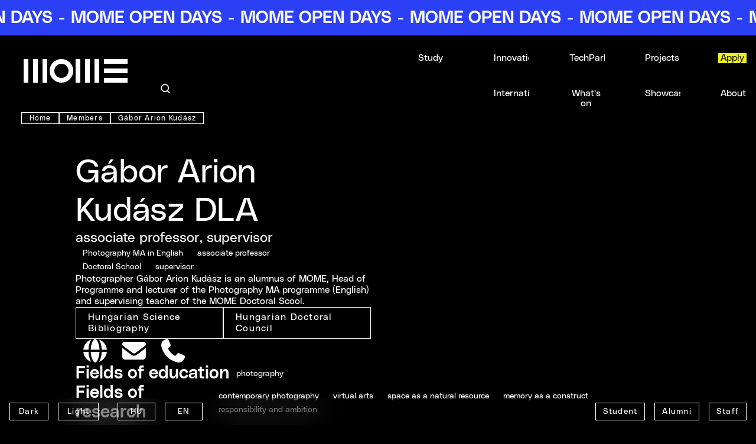

--- FILE ---
content_type: text/javascript; charset=utf-8
request_url: https://mome.hu/en/polyfills-YDEAOBVF.js
body_size: 623
content:
(function(s){s.ng??={},s.ng.common??={},s.ng.common.locales??={};let e=void 0;function n(t){return t===1?1:5;}s.ng.common.locales.hu=["hu",[["de.","du."]],e,[["V","H","K","Sz","Cs","P","Sz"],["V","H","K","Sze","Cs","P","Szo"],["vas\xE1rnap","h\xE9tf\u0151","kedd","szerda","cs\xFCt\xF6rt\xF6k","p\xE9ntek","szombat"],["V","H","K","Sze","Cs","P","Szo"]],e,[["J","F","M","\xC1","M","J","J","A","Sz","O","N","D"],["jan.","febr.","m\xE1rc.","\xE1pr.","m\xE1j.","j\xFAn.","j\xFAl.","aug.","szept.","okt.","nov.","dec."],["janu\xE1r","febru\xE1r","m\xE1rcius","\xE1prilis","m\xE1jus","j\xFAnius","j\xFAlius","augusztus","szeptember","okt\xF3ber","november","december"]],e,[["ie.","isz."],["i. e.","i. sz."],["Krisztus el\u0151tt","id\u0151sz\xE1m\xEDt\xE1sunk szerint"]],1,[6,0],["y. MM. dd.","y. MMM d.","y. MMMM d.","y. MMMM d., EEEE"],["H:mm","H:mm:ss","H:mm:ss z","H:mm:ss zzzz"],["{1} {0}",e,e,e],[",","\xA0",";","%","+","-","E","\xD7","\u2030","\u221E","NaN",":"],["#,##0.###","#,##0%","#,##0.00\xA0\xA4","#E0"],"HUF","Ft","magyar forint",{AUD:[e,"$"],BRL:[e,"R$"],BYN:[e,"\u0440."],CAD:[e,"$"],CNY:[e,"\xA5"],EUR:[e,"\u20AC"],GBP:[e,"\xA3"],HKD:[e,"$"],HUF:["Ft"],ILS:[e,"\u20AA"],INR:[e,"\u20B9"],KRW:[e,"\u20A9"],MXN:[e,"$"],NZD:[e,"$"],PHP:[e,"\u20B1"],TWD:[e,"NT$"],USD:[e,"$"],VND:[e,"\u20AB"],XCD:[e,"$"]},"ltr",n,[[["\xE9jf\xE9l","d\xE9l","reggel","de.","du.","este","\xE9jjel","hajnal"],e,["\xE9jf\xE9l","d\xE9l","reggel","d\xE9lel\u0151tt","d\xE9lut\xE1n","este","\xE9jjel","hajnal"]],e,["00:00","12:00",["06:00","09:00"],["09:00","12:00"],["12:00","18:00"],["18:00","21:00"],["21:00","04:00"],["04:00","06:00"]]]];})(globalThis);(globalThis.$localize??={}).locale="en";/**i18n:af386ce895d7d41e590ccd0d06015d207c610d9c51c616bae8624ec0986b9c61*/

--- FILE ---
content_type: text/javascript; charset=utf-8
request_url: https://mome.hu/en/chunk-MY2XTL4F.js
body_size: 4088
content:
import{j as d,u as B}from"./chunk-6DUHNQKW.js";import{d as $,i as j}from"./chunk-GMZFAIRM.js";import{Da as S,E as y,Fb as x,Fc as O,Gb as U,Hc as H,M as N,Pa as L,Q as M,T as R,Tb as P,Y as b,da as v,g as F,gd as k,ia as A,ib as g,ja as T,la as E,na as _,oa as c,s as u,sd as W,t as w,uc as D,vc as z,y as m,ya as I}from"./chunk-DHJJODTJ.js";function V(i){return Error(`Unable to find icon with the name "${i}"`)}function X(){return Error("Could not find HttpClient for use with Angular Material icons. Please add provideHttpClient() to your providers.")}function q(i){return Error(`The URL provided to MatIconRegistry was not trusted as a resource URL via Angular's DomSanitizer. Attempted URL was "${i}".`)}function Y(i){return Error(`The literal provided to MatIconRegistry was not trusted as safe HTML by Angular's DomSanitizer. Attempted literal was "${i}".`)}var a=class{url;svgText;options;svgElement=null;constructor(l,t,e){this.url=l,this.svgText=t,this.options=e}},K=(()=>{class i{_httpClient;_sanitizer;_errorHandler;_document;_svgIconConfigs=new Map;_iconSetConfigs=new Map;_cachedIconsByUrl=new Map;_inProgressUrlFetches=new Map;_fontCssClassesByAlias=new Map;_resolvers=[];_defaultFontSetClass=["material-icons","mat-ligature-font"];constructor(t,e,n,o){this._httpClient=t,this._sanitizer=e,this._errorHandler=o,this._document=n}addSvgIcon(t,e,n){return this.addSvgIconInNamespace("",t,e,n)}addSvgIconLiteral(t,e,n){return this.addSvgIconLiteralInNamespace("",t,e,n)}addSvgIconInNamespace(t,e,n,o){return this._addSvgIconConfig(t,e,new a(n,null,o))}addSvgIconResolver(t){return this._resolvers.push(t),this}addSvgIconLiteralInNamespace(t,e,n,o){let r=this._sanitizer.sanitize(g.HTML,n);if(!r)throw Y(n);let s=d(r);return this._addSvgIconConfig(t,e,new a("",s,o))}addSvgIconSet(t,e){return this.addSvgIconSetInNamespace("",t,e)}addSvgIconSetLiteral(t,e){return this.addSvgIconSetLiteralInNamespace("",t,e)}addSvgIconSetInNamespace(t,e,n){return this._addSvgIconSetConfig(t,new a(e,null,n))}addSvgIconSetLiteralInNamespace(t,e,n){let o=this._sanitizer.sanitize(g.HTML,e);if(!o)throw Y(e);let r=d(o);return this._addSvgIconSetConfig(t,new a("",r,n))}registerFontClassAlias(t,e=t){return this._fontCssClassesByAlias.set(t,e),this}classNameForFontAlias(t){return this._fontCssClassesByAlias.get(t)||t}setDefaultFontSetClass(...t){return this._defaultFontSetClass=t,this}getDefaultFontSetClass(){return this._defaultFontSetClass}getSvgIconFromUrl(t){let e=this._sanitizer.sanitize(g.RESOURCE_URL,t);if(!e)throw q(t);let n=this._cachedIconsByUrl.get(e);return n?u(C(n)):this._loadSvgIconFromConfig(new a(t,null)).pipe(v(o=>this._cachedIconsByUrl.set(e,o)),m(o=>C(o)))}getNamedSvgIcon(t,e=""){let n=J(e,t),o=this._svgIconConfigs.get(n);if(o)return this._getSvgFromConfig(o);if(o=this._getIconConfigFromResolvers(e,t),o)return this._svgIconConfigs.set(n,o),this._getSvgFromConfig(o);let r=this._iconSetConfigs.get(e);return r?this._getSvgFromIconSetConfigs(t,r):w(V(n))}ngOnDestroy(){this._resolvers=[],this._svgIconConfigs.clear(),this._iconSetConfigs.clear(),this._cachedIconsByUrl.clear()}_getSvgFromConfig(t){return t.svgText?u(C(this._svgElementFromConfig(t))):this._loadSvgIconFromConfig(t).pipe(m(e=>C(e)))}_getSvgFromIconSetConfigs(t,e){let n=this._extractIconWithNameFromAnySet(t,e);if(n)return u(n);let o=e.filter(r=>!r.svgText).map(r=>this._loadSvgIconSetFromConfig(r).pipe(N(s=>{let f=`Loading icon set URL: ${this._sanitizer.sanitize(g.RESOURCE_URL,r.url)} failed: ${s.message}`;return this._errorHandler.handleError(new Error(f)),u(null)})));return y(o).pipe(m(()=>{let r=this._extractIconWithNameFromAnySet(t,e);if(!r)throw V(t);return r}))}_extractIconWithNameFromAnySet(t,e){for(let n=e.length-1;n>=0;n--){let o=e[n];if(o.svgText&&o.svgText.toString().indexOf(t)>-1){let r=this._svgElementFromConfig(o),s=this._extractSvgIconFromSet(r,t,o.options);if(s)return s}}return null}_loadSvgIconFromConfig(t){return this._fetchIcon(t).pipe(v(e=>t.svgText=e),m(()=>this._svgElementFromConfig(t)))}_loadSvgIconSetFromConfig(t){return t.svgText?u(null):this._fetchIcon(t).pipe(v(e=>t.svgText=e))}_extractSvgIconFromSet(t,e,n){let o=t.querySelector(`[id="${e}"]`);if(!o)return null;let r=o.cloneNode(!0);if(r.removeAttribute("id"),r.nodeName.toLowerCase()==="svg")return this._setSvgAttributes(r,n);if(r.nodeName.toLowerCase()==="symbol")return this._setSvgAttributes(this._toSvgElement(r),n);let s=this._svgElementFromString(d("<svg></svg>"));return s.appendChild(r),this._setSvgAttributes(s,n)}_svgElementFromString(t){let e=this._document.createElement("DIV");e.innerHTML=t;let n=e.querySelector("svg");if(!n)throw Error("<svg> tag not found");return n}_toSvgElement(t){let e=this._svgElementFromString(d("<svg></svg>")),n=t.attributes;for(let o=0;o<n.length;o++){let{name:r,value:s}=n[o];r!=="id"&&e.setAttribute(r,s)}for(let o=0;o<t.childNodes.length;o++)t.childNodes[o].nodeType===this._document.ELEMENT_NODE&&e.appendChild(t.childNodes[o].cloneNode(!0));return e}_setSvgAttributes(t,e){return t.setAttribute("fit",""),t.setAttribute("height","100%"),t.setAttribute("width","100%"),t.setAttribute("preserveAspectRatio","xMidYMid meet"),t.setAttribute("focusable","false"),e&&e.viewBox&&t.setAttribute("viewBox",e.viewBox),t}_fetchIcon(t){let{url:e,options:n}=t,o=n?.withCredentials??!1;if(!this._httpClient)throw X();if(e==null)throw Error(`Cannot fetch icon from URL "${e}".`);let r=this._sanitizer.sanitize(g.RESOURCE_URL,e);if(!r)throw q(e);let s=this._inProgressUrlFetches.get(r);if(s)return s;let h=this._httpClient.get(r,{responseType:"text",withCredentials:o}).pipe(m(f=>d(f)),R(()=>this._inProgressUrlFetches.delete(r)),b());return this._inProgressUrlFetches.set(r,h),h}_addSvgIconConfig(t,e,n){return this._svgIconConfigs.set(J(t,e),n),this}_addSvgIconSetConfig(t,e){let n=this._iconSetConfigs.get(t);return n?n.push(e):this._iconSetConfigs.set(t,[e]),this}_svgElementFromConfig(t){if(!t.svgElement){let e=this._svgElementFromString(t.svgText);this._setSvgAttributes(e,t.options),t.svgElement=e}return t.svgElement}_getIconConfigFromResolvers(t,e){for(let n=0;n<this._resolvers.length;n++){let o=this._resolvers[n](e,t);if(o)return Z(o)?new a(o.url,null,o.options):new a(o,null)}}static \u0275fac=function(e){return new(e||i)(_($,8),_(j),_(I,8),_(S))};static \u0275prov=A({token:i,factory:i.\u0275fac,providedIn:"root"})}return i})();function C(i){return i.cloneNode(!0)}function J(i,l){return i+":"+l}function Z(i){return!!(i.url&&i.options)}var tt=["*"],et=new E("MAT_ICON_DEFAULT_OPTIONS"),nt=new E("mat-icon-location",{providedIn:"root",factory:()=>{let i=c(I),l=i?i.location:null;return{getPathname:()=>l?l.pathname+l.search:""}}}),G=["clip-path","color-profile","src","cursor","fill","filter","marker","marker-start","marker-mid","marker-end","mask","stroke"],ot=G.map(i=>`[${i}]`).join(", "),rt=/^url\(['"]?#(.*?)['"]?\)$/,yt=(()=>{class i{_elementRef=c(L);_iconRegistry=c(K);_location=c(nt);_errorHandler=c(S);_defaultColor;get color(){return this._color||this._defaultColor}set color(t){this._color=t}_color;inline=!1;get svgIcon(){return this._svgIcon}set svgIcon(t){t!==this._svgIcon&&(t?this._updateSvgIcon(t):this._svgIcon&&this._clearSvgElement(),this._svgIcon=t)}_svgIcon;get fontSet(){return this._fontSet}set fontSet(t){let e=this._cleanupFontValue(t);e!==this._fontSet&&(this._fontSet=e,this._updateFontIconClasses())}_fontSet;get fontIcon(){return this._fontIcon}set fontIcon(t){let e=this._cleanupFontValue(t);e!==this._fontIcon&&(this._fontIcon=e,this._updateFontIconClasses())}_fontIcon;_previousFontSetClass=[];_previousFontIconClass;_svgName=null;_svgNamespace=null;_previousPath;_elementsWithExternalReferences;_currentIconFetch=F.EMPTY;constructor(){let t=c(new k("aria-hidden"),{optional:!0}),e=c(et,{optional:!0});e&&(e.color&&(this.color=this._defaultColor=e.color),e.fontSet&&(this.fontSet=e.fontSet)),t||this._elementRef.nativeElement.setAttribute("aria-hidden","true")}_splitIconName(t){if(!t)return["",""];let e=t.split(":");switch(e.length){case 1:return["",e[0]];case 2:return e;default:throw Error(`Invalid icon name: "${t}"`)}}ngOnInit(){this._updateFontIconClasses()}ngAfterViewChecked(){let t=this._elementsWithExternalReferences;if(t&&t.size){let e=this._location.getPathname();e!==this._previousPath&&(this._previousPath=e,this._prependPathToReferences(e))}}ngOnDestroy(){this._currentIconFetch.unsubscribe(),this._elementsWithExternalReferences&&this._elementsWithExternalReferences.clear()}_usingFontIcon(){return!this.svgIcon}_setSvgElement(t){this._clearSvgElement();let e=this._location.getPathname();this._previousPath=e,this._cacheChildrenWithExternalReferences(t),this._prependPathToReferences(e),this._elementRef.nativeElement.appendChild(t)}_clearSvgElement(){let t=this._elementRef.nativeElement,e=t.childNodes.length;for(this._elementsWithExternalReferences&&this._elementsWithExternalReferences.clear();e--;){let n=t.childNodes[e];(n.nodeType!==1||n.nodeName.toLowerCase()==="svg")&&n.remove()}}_updateFontIconClasses(){if(!this._usingFontIcon())return;let t=this._elementRef.nativeElement,e=(this.fontSet?this._iconRegistry.classNameForFontAlias(this.fontSet).split(/ +/):this._iconRegistry.getDefaultFontSetClass()).filter(n=>n.length>0);this._previousFontSetClass.forEach(n=>t.classList.remove(n)),e.forEach(n=>t.classList.add(n)),this._previousFontSetClass=e,this.fontIcon!==this._previousFontIconClass&&!e.includes("mat-ligature-font")&&(this._previousFontIconClass&&t.classList.remove(this._previousFontIconClass),this.fontIcon&&t.classList.add(this.fontIcon),this._previousFontIconClass=this.fontIcon)}_cleanupFontValue(t){return typeof t=="string"?t.trim().split(" ")[0]:t}_prependPathToReferences(t){let e=this._elementsWithExternalReferences;e&&e.forEach((n,o)=>{n.forEach(r=>{o.setAttribute(r.name,`url('${t}#${r.value}')`)})})}_cacheChildrenWithExternalReferences(t){let e=t.querySelectorAll(ot),n=this._elementsWithExternalReferences=this._elementsWithExternalReferences||new Map;for(let o=0;o<e.length;o++)G.forEach(r=>{let s=e[o],h=s.getAttribute(r),f=h?h.match(rt):null;if(f){let p=n.get(s);p||(p=[],n.set(s,p)),p.push({name:r,value:f[1]})}})}_updateSvgIcon(t){if(this._svgNamespace=null,this._svgName=null,this._currentIconFetch.unsubscribe(),t){let[e,n]=this._splitIconName(t);e&&(this._svgNamespace=e),n&&(this._svgName=n),this._currentIconFetch=this._iconRegistry.getNamedSvgIcon(n,e).pipe(M(1)).subscribe(o=>this._setSvgElement(o),o=>{let r=`Error retrieving icon ${e}:${n}! ${o.message}`;this._errorHandler.handleError(new Error(r))})}}static \u0275fac=function(e){return new(e||i)};static \u0275cmp=x({type:i,selectors:[["mat-icon"]],hostAttrs:["role","img",1,"mat-icon","notranslate"],hostVars:10,hostBindings:function(e,n){e&2&&(P("data-mat-icon-type",n._usingFontIcon()?"font":"svg")("data-mat-icon-name",n._svgName||n.fontIcon)("data-mat-icon-namespace",n._svgNamespace||n.fontSet)("fontIcon",n._usingFontIcon()?n.fontIcon:null),H(n.color?"mat-"+n.color:""),O("mat-icon-inline",n.inline)("mat-icon-no-color",n.color!=="primary"&&n.color!=="accent"&&n.color!=="warn"))},inputs:{color:"color",inline:[2,"inline","inline",W],svgIcon:"svgIcon",fontSet:"fontSet",fontIcon:"fontIcon"},exportAs:["matIcon"],ngContentSelectors:tt,decls:1,vars:0,template:function(e,n){e&1&&(D(),z(0))},styles:[`mat-icon,mat-icon.mat-primary,mat-icon.mat-accent,mat-icon.mat-warn{color:var(--mat-icon-color, inherit)}.mat-icon{-webkit-user-select:none;user-select:none;background-repeat:no-repeat;display:inline-block;fill:currentColor;height:24px;width:24px;overflow:hidden}.mat-icon.mat-icon-inline{font-size:inherit;height:inherit;line-height:inherit;width:inherit}.mat-icon.mat-ligature-font[fontIcon]::before{content:attr(fontIcon)}[dir=rtl] .mat-icon-rtl-mirror{transform:scale(-1, 1)}.mat-form-field:not(.mat-form-field-appearance-legacy) .mat-form-field-prefix .mat-icon,.mat-form-field:not(.mat-form-field-appearance-legacy) .mat-form-field-suffix .mat-icon{display:block}.mat-form-field:not(.mat-form-field-appearance-legacy) .mat-form-field-prefix .mat-icon-button .mat-icon,.mat-form-field:not(.mat-form-field-appearance-legacy) .mat-form-field-suffix .mat-icon-button .mat-icon{margin:auto}
`],encapsulation:2,changeDetection:0})}return i})(),Nt=(()=>{class i{static \u0275fac=function(e){return new(e||i)};static \u0275mod=U({type:i});static \u0275inj=T({imports:[B]})}return i})();export{yt as a,Nt as b};
/**i18n:af386ce895d7d41e590ccd0d06015d207c610d9c51c616bae8624ec0986b9c61*/


--- FILE ---
content_type: text/javascript; charset=utf-8
request_url: https://mome.hu/en/chunk-AWACQXTI.js
body_size: 1699
content:
import{d as g,f as D,t as k,u as m,x as l,y as b,z as a}from"./chunk-6DUHNQKW.js";import{Ca as c,Gb as p,Hb as x,J as S,L as h,Pa as R,i as v,ia as u,j as d,ja as f,oa as o,s as w,wb as _,xb as y,ya as C}from"./chunk-DHJJODTJ.js";var V=20,E=(()=>{class i{_ngZone=o(c);_platform=o(g);_renderer=o(_).createRenderer(null,null);_cleanupGlobalListener;constructor(){}_scrolled=new d;_scrolledCount=0;scrollContainers=new Map;register(e){this.scrollContainers.has(e)||this.scrollContainers.set(e,e.elementScrolled().subscribe(()=>this._scrolled.next(e)))}deregister(e){let t=this.scrollContainers.get(e);t&&(t.unsubscribe(),this.scrollContainers.delete(e))}scrolled(e=V){return this._platform.isBrowser?new v(t=>{this._cleanupGlobalListener||(this._cleanupGlobalListener=this._ngZone.runOutsideAngular(()=>this._renderer.listen("document","scroll",()=>this._scrolled.next())));let n=e>0?this._scrolled.pipe(h(e)).subscribe(t):this._scrolled.subscribe(t);return this._scrolledCount++,()=>{n.unsubscribe(),this._scrolledCount--,this._scrolledCount||(this._cleanupGlobalListener?.(),this._cleanupGlobalListener=void 0)}}):w()}ngOnDestroy(){this._cleanupGlobalListener?.(),this._cleanupGlobalListener=void 0,this.scrollContainers.forEach((e,t)=>this.deregister(t)),this._scrolled.complete()}ancestorScrolled(e,t){let n=this.getAncestorScrollContainers(e);return this.scrolled(t).pipe(S(r=>!r||n.indexOf(r)>-1))}getAncestorScrollContainers(e){let t=[];return this.scrollContainers.forEach((n,r)=>{this._scrollableContainsElement(r,e)&&t.push(r)}),t}_scrollableContainsElement(e,t){let n=D(t),r=e.getElementRef().nativeElement;do if(n==r)return!0;while(n=n.parentElement);return!1}static \u0275fac=function(t){return new(t||i)};static \u0275prov=u({token:i,factory:i.\u0275fac,providedIn:"root"})}return i})(),Ie=(()=>{class i{elementRef=o(R);scrollDispatcher=o(E);ngZone=o(c);dir=o(k,{optional:!0});_scrollElement=this.elementRef.nativeElement;_destroyed=new d;_renderer=o(y);_cleanupScroll;_elementScrolled=new d;constructor(){}ngOnInit(){this._cleanupScroll=this.ngZone.runOutsideAngular(()=>this._renderer.listen(this._scrollElement,"scroll",e=>this._elementScrolled.next(e))),this.scrollDispatcher.register(this)}ngOnDestroy(){this._cleanupScroll?.(),this._elementScrolled.complete(),this.scrollDispatcher.deregister(this),this._destroyed.next(),this._destroyed.complete()}elementScrolled(){return this._elementScrolled}getElementRef(){return this.elementRef}scrollTo(e){let t=this.elementRef.nativeElement,n=this.dir&&this.dir.value=="rtl";e.left==null&&(e.left=n?e.end:e.start),e.right==null&&(e.right=n?e.start:e.end),e.bottom!=null&&(e.top=t.scrollHeight-t.clientHeight-e.bottom),n&&a()!=l.NORMAL?(e.left!=null&&(e.right=t.scrollWidth-t.clientWidth-e.left),a()==l.INVERTED?e.left=e.right:a()==l.NEGATED&&(e.left=e.right?-e.right:e.right)):e.right!=null&&(e.left=t.scrollWidth-t.clientWidth-e.right),this._applyScrollToOptions(e)}_applyScrollToOptions(e){let t=this.elementRef.nativeElement;b()?t.scrollTo(e):(e.top!=null&&(t.scrollTop=e.top),e.left!=null&&(t.scrollLeft=e.left))}measureScrollOffset(e){let t="left",n="right",r=this.elementRef.nativeElement;if(e=="top")return r.scrollTop;if(e=="bottom")return r.scrollHeight-r.clientHeight-r.scrollTop;let s=this.dir&&this.dir.value=="rtl";return e=="start"?e=s?n:t:e=="end"&&(e=s?t:n),s&&a()==l.INVERTED?e==t?r.scrollWidth-r.clientWidth-r.scrollLeft:r.scrollLeft:s&&a()==l.NEGATED?e==t?r.scrollLeft+r.scrollWidth-r.clientWidth:-r.scrollLeft:e==t?r.scrollLeft:r.scrollWidth-r.clientWidth-r.scrollLeft}static \u0275fac=function(t){return new(t||i)};static \u0275dir=x({type:i,selectors:[["","cdk-scrollable",""],["","cdkScrollable",""]]})}return i})(),T=20,Pe=(()=>{class i{_platform=o(g);_listeners;_viewportSize=null;_change=new d;_document=o(C);constructor(){let e=o(c),t=o(_).createRenderer(null,null);e.runOutsideAngular(()=>{if(this._platform.isBrowser){let n=r=>this._change.next(r);this._listeners=[t.listen("window","resize",n),t.listen("window","orientationchange",n)]}this.change().subscribe(()=>this._viewportSize=null)})}ngOnDestroy(){this._listeners?.forEach(e=>e()),this._change.complete()}getViewportSize(){this._viewportSize||this._updateViewportSize();let e={width:this._viewportSize.width,height:this._viewportSize.height};return this._platform.isBrowser||(this._viewportSize=null),e}getViewportRect(){let e=this.getViewportScrollPosition(),{width:t,height:n}=this.getViewportSize();return{top:e.top,left:e.left,bottom:e.top+n,right:e.left+t,height:n,width:t}}getViewportScrollPosition(){if(!this._platform.isBrowser)return{top:0,left:0};let e=this._document,t=this._getWindow(),n=e.documentElement,r=n.getBoundingClientRect(),s=-r.top||e.body?.scrollTop||t.scrollY||n.scrollTop||0,z=-r.left||e.body?.scrollLeft||t.scrollX||n.scrollLeft||0;return{top:s,left:z}}change(e=T){return e>0?this._change.pipe(h(e)):this._change}_getWindow(){return this._document.defaultView||window}_updateViewportSize(){let e=this._getWindow();this._viewportSize=this._platform.isBrowser?{width:e.innerWidth,height:e.innerHeight}:{width:0,height:0}}static \u0275fac=function(t){return new(t||i)};static \u0275prov=u({token:i,factory:i.\u0275fac,providedIn:"root"})}return i})();var O=(()=>{class i{static \u0275fac=function(t){return new(t||i)};static \u0275mod=p({type:i});static \u0275inj=f({})}return i})(),Ne=(()=>{class i{static \u0275fac=function(t){return new(t||i)};static \u0275mod=p({type:i});static \u0275inj=f({imports:[m,O,m,O]})}return i})();export{E as a,Ie as b,Pe as c,O as d,Ne as e};
/**i18n:af386ce895d7d41e590ccd0d06015d207c610d9c51c616bae8624ec0986b9c61*/


--- FILE ---
content_type: text/javascript; charset=utf-8
request_url: https://mome.hu/en/chunk-3FP7EQXL.js
body_size: 748
content:
import{g as m,h as b,n as h,o as l,q as p,t as f}from"./chunk-GMZFAIRM.js";import{J as d,ia as n,k as o,oa as a,ya as u}from"./chunk-DHJJODTJ.js";var j=(()=>{class s{document=a(u);title=a(b);meta=a(m);_title$=new o("");title$=this._title$.asObservable();titleBase="MOME | ";setCanonicalURL(t){let e=t??this.document.URL,r=this.document.createElement("link");r.setAttribute("rel","canonical"),this.document.head.appendChild(r),r.setAttribute("href",e);}setTitle(t){this.title.setTitle(this.titleBase+t),this._title$.next(this.title.getTitle());}setDescription(t){this.meta.updateTag({name:"description",content:t},"name=description");}setKeywords(t){this.meta.updateTag({name:"keywords",content:t.reduce((e,r)=>e+=`, ${r}`)},"name=keywords");}setOgImage(t){t="https://images.mome.hu/image/lg"+t,this.meta.updateTag({name:"og:image",content:t},"name=keywords");}handleMetaData(t){let e=t?.attributes?.seo??{},r=e?.title||t?.attributes?.title||"MOME",c=e?.description||t?.attributes?.description||t?.attributes?.teaser||"",i=(e?.keywords||"").split(" ");this.setTitle(r),this.setDescription(c),this.setKeywords(i),t?.attributes?.image?.data?.attributes?.url&&this.setOgImage(t?.attributes?.image?.data?.attributes?.url);}static ɵfac=function(e){return new(e||s)();};static ɵprov=n({token:s,factory:s.ɵfac,providedIn:"root"});}return s;})();var O=(()=>{class s{router=a(f);activatedRoute=a(p);breadcrumbs=[];_breadcrumbs$=new o([]);breadcrumbs$=this._breadcrumbs$.asObservable();initBreadcrumbs(){let t="Home";this.breadcrumbs=[],this.breadcrumbs.push({label:t,url:"/"});let e=this.activatedRoute.root.snapshot;for(;e.firstChild;)if(e=e.firstChild,e.outlet===h){let r=e.data.breadcrumb;if(r){let c=e.url.map(i=>i.path).join("/");for(let i of r)c===i.url&&(i.url="#"),this.breadcrumbs.push(i);}}this._breadcrumbs$.next(this.breadcrumbs);}constructor(){this.router.events.pipe(d(t=>t instanceof l)).subscribe(t=>{this.initBreadcrumbs();});}addBreadcrumb(t){this.breadcrumbs.push(t),this._breadcrumbs$.next(this.breadcrumbs);}addLastBreadcrumb(t){this.activatedRoute.root.snapshot?.firstChild&&(this.breadcrumbs.push({label:t,url:"#"}),this._breadcrumbs$.next(this.breadcrumbs));}static ɵfac=function(e){return new(e||s)();};static ɵprov=n({token:s,factory:s.ɵfac,providedIn:"root"});}return s;})();export{j as a,O as b};/**i18n:af386ce895d7d41e590ccd0d06015d207c610d9c51c616bae8624ec0986b9c61*/

--- FILE ---
content_type: text/javascript; charset=utf-8
request_url: https://mome.hu/en/main-7TI3BKUR.js
body_size: 29640
content:
import{a as Hn}from"./chunk-D3EHV5BZ.js";import{a as wt,b as zn}from"./chunk-6QVXKQU7.js";import{a as xt,b as Kt,c as In,d as Fn,e as kt,f as Jt,g as Ln,h as Nn,i as ge}from"./chunk-NGNMBD5A.js";import{a as Bn}from"./chunk-SYVKDOV6.js";import{a as Xt,b as Le,c as qt,d as Qe}from"./chunk-AWACQXTI.js";import{a as Sn,b as Dn,c as Tn,f as On}from"./chunk-TIQMNRQD.js";import{a as hn,b as Pn}from"./chunk-3FP7EQXL.js";import{a as En,b as yt}from"./chunk-MY2XTL4F.js";import"./chunk-LZLF7CKZ.js";import{a as Zt,b as An,c as Rn,f as Xe,g as qe}from"./chunk-Y4WN6YSI.js";import"./chunk-NA65CEJT.js";import"./chunk-2VXCZLEM.js";import{a as xn}from"./chunk-6STDFLHO.js";import{Aa as Cn,B as Ye,C as gn,D as ut,G as _n,H as gt,I as fn,Ia as ae,J as _t,Ja as Mn,K as ft,Ka as Z,M as bn,N as bt,O as vn,P as yn,Q as wn,a as Se,b as ct,d as Ie,e as ne,g as dt,m as pn,n as mt,o as ht,p as un,q as pt,r as Fe,t as ue,u as F,va as vt,w as De,wa as We,xa as Ne,ya as oe,za as kn}from"./chunk-6DUHNQKW.js";import{a as q}from"./chunk-KLD7TIZ6.js";import{a as qi,b as Wt,d as Zi,e as Ki,f as Ji,h as en,j as tn,k as nn,l as on,m as an,o as rn,p as sn,r as ln,s as cn,t as he,u as lt,w as dn,x as mn,y as pe}from"./chunk-GMZFAIRM.js";import{$ as ye,$b as l,$c as Ui,A as zt,Ba as I,Bc as zi,Ca as Ee,Cc as Hi,D as tt,Dc as Re,Ec as rt,F as it,Fa as Ai,Fb as p,Fc as y,Ga as ot,Gb as T,Hb as xe,Hc as me,I as nt,Ic as j,Id as Yi,J as $,Jb as J,Jc as ji,Kb as ke,Kc as Vi,Lc as $i,Ld as Wi,Na as we,Nd as st,P as He,Pa as z,Pb as Ni,Q as ce,Qa as Ri,R as Ht,Ra as Ii,S as je,Sc as Gt,Tb as U,Td as Xi,Ub as C,Uc as ie,Vb as M,Vc as X,Wc as Ut,X as Ci,Xb as $e,Y as Mi,Yb as Ge,Zb as Ue,_b as h,_c as Gi,a as A,aa as Si,ac as c,b as ve,ba as L,bc as f,cc as Pe,da as Di,dc as Ae,dd as Qi,ea as Ti,fd as Qt,g as vi,ha as Oi,hd as V,i as Oe,ia as G,ic as ee,id as Yt,j as w,ja as D,jc as jt,kb as Fi,kc as Vt,l as Bt,la as R,lc as $t,ma as Ei,mc as b,n as yi,na as K,oa as r,ob as at,p as wi,pa as Pi,pb as m,pd as P,qc as Bi,r as xi,rc as _,ta as N,tc as O,ua as B,ub as Ve,uc as H,vb as Li,vc as E,w as ki,wc as Ce,xa as W,xb as de,xc as Me,y as se,ya as te,yc as Q,zc as Y}from"./chunk-DHJJODTJ.js";var Fo=new R("google-tag-manager-config"),Lo=(()=>{class t{constructor(e){this._googleTagManagerConfig={id:null,gtm_auth:"",gtm_preview:""},e&&this.set(e);}set(e){this._googleTagManagerConfig=e;}get(){return this._googleTagManagerConfig;}static{this.ɵfac=function(i){return new(i||t)(K(Fo,8));};}static{this.ɵprov=G({token:t,factory:t.ɵfac,providedIn:"root"});}}return t;})();function jn(t){return Pi([{provide:"googleTagManagerId",useValue:t.id},{provide:"googleTagManagerAuth",useValue:t.gtm_auth},{provide:"googleTagManagerPreview",useValue:t.gtm_preview},{provide:"googleTagManagerResourcePath",useValue:t.gtm_resource_path},{provide:"googleTagManagerCSPNonce",useValue:t.gtm_csp_none},{provide:"googleTagManagerMode",useValue:t.gtm_mode}]);}var Ct=(()=>{class t{constructor(e,i,n="noisy",a,s,d,g){this.googleTagManagerConfiguration=e,this.googleTagManagerId=i,this.googleTagManagerMode=n,this.googleTagManagerAuth=a,this.googleTagManagerPreview=s,this.googleTagManagerResourcePath=d,this.googleTagManagerCSPNonce=g,this.isLoaded=!1,this.browserGlobals={windowRef(){return window;},documentRef(){return document;}},this.config=this.googleTagManagerConfiguration?.get(),this.config==null&&(this.config={id:null}),this.config=ve(A({},this.config),{id:i||this.config.id,gtm_auth:a||this.config.gtm_auth,gtm_preview:s||this.config.gtm_preview,gtm_resource_path:d||this.config.gtm_resource_path}),this.config.id!=null;}checkForId(){if(this.googleTagManagerMode!=="silent"&&!this.config.id)throw new Error("Google tag manager ID not provided.");return!!this.config.id;}getDataLayer(){this.checkForId();let e=this.browserGlobals.windowRef();return e.dataLayer=e.dataLayer||[],e.dataLayer;}pushOnDataLayer(e){this.checkForId(),this.getDataLayer().push(e);}addGtmToDom(){return new Promise((e,i)=>{if(this.isLoaded)return e(this.isLoaded);if(!this.checkForId())return e(!1);let n=this.browserGlobals.documentRef();this.pushOnDataLayer({"gtm.start":new Date().getTime(),event:"gtm.js"});let a=n.createElement("script");a.id="GTMscript",a.async=!0,a.src=this.applyGtmQueryParams(this.config.gtm_resource_path?this.config.gtm_resource_path:"https://www.googletagmanager.com/gtm.js"),a.addEventListener("load",()=>e(this.isLoaded=!0)),a.addEventListener("error",()=>i(!1)),this.googleTagManagerCSPNonce&&a.setAttribute("nonce",this.googleTagManagerCSPNonce),n.head.insertBefore(a,n.head.firstChild);});}pushTag(e){return new Promise((i,n)=>{if(!this.checkForId())return i();if(!this.isLoaded)this.addGtmToDom().then(()=>(this.pushOnDataLayer(e),i())).catch(()=>n());else return this.pushOnDataLayer(e),i();});}applyGtmQueryParams(e){return e.indexOf("?")===-1&&(e+="?"),e+Object.keys(this.config).filter(i=>this.config[i]).map(i=>`${i}=${this.config[i]}`).join("&");}static{this.ɵfac=function(i){return new(i||t)(K(Lo,8),K("googleTagManagerId",8),K("googleTagManagerMode",8),K("googleTagManagerAuth",8),K("googleTagManagerPreview",8),K("googleTagManagerResourcePath",8),K("googleTagManagerCSPNonce",8));};}static{this.ɵprov=G({token:t,factory:t.ɵfac,providedIn:"root"});}}return t;})();var Tt=["*"],No=["content"],Bo=[[["mat-drawer"]],[["mat-drawer-content"]],"*"],zo=["mat-drawer","mat-drawer-content","*"];function Ho(t,o){if(t&1){let e=ee();l(0,"div",1),_("click",function(){N(e);let n=O();return B(n._onBackdropClicked());}),c();}if(t&2){let e=O();y("mat-drawer-shown",e._isShowingBackdrop());}}function jo(t,o){t&1&&(l(0,"mat-drawer-content"),E(1,2),c());}var Vo=[[["mat-sidenav"]],[["mat-sidenav-content"]],"*"],$o=["mat-sidenav","mat-sidenav-content","*"];function Go(t,o){if(t&1){let e=ee();l(0,"div",1),_("click",function(){N(e);let n=O();return B(n._onBackdropClicked());}),c();}if(t&2){let e=O();y("mat-drawer-shown",e._isShowingBackdrop());}}function Uo(t,o){t&1&&(l(0,"mat-sidenav-content"),E(1,2),c());}var Qo=`.mat-drawer-container{position:relative;z-index:1;color:var(--mat-sidenav-content-text-color, var(--mat-sys-on-background));background-color:var(--mat-sidenav-content-background-color, var(--mat-sys-background));box-sizing:border-box;display:block;overflow:hidden}.mat-drawer-container[fullscreen]{top:0;left:0;right:0;bottom:0;position:absolute}.mat-drawer-container[fullscreen].mat-drawer-container-has-open{overflow:hidden}.mat-drawer-container.mat-drawer-container-explicit-backdrop .mat-drawer-side{z-index:3}.mat-drawer-container.ng-animate-disabled .mat-drawer-backdrop,.mat-drawer-container.ng-animate-disabled .mat-drawer-content,.ng-animate-disabled .mat-drawer-container .mat-drawer-backdrop,.ng-animate-disabled .mat-drawer-container .mat-drawer-content{transition:none}.mat-drawer-backdrop{top:0;left:0;right:0;bottom:0;position:absolute;display:block;z-index:3;visibility:hidden}.mat-drawer-backdrop.mat-drawer-shown{visibility:visible;background-color:var(--mat-sidenav-scrim-color, color-mix(in srgb, var(--mat-sys-neutral-variant20) 40%, transparent))}.mat-drawer-transition .mat-drawer-backdrop{transition-duration:400ms;transition-timing-function:cubic-bezier(0.25, 0.8, 0.25, 1);transition-property:background-color,visibility}@media(forced-colors: active){.mat-drawer-backdrop{opacity:.5}}.mat-drawer-content{position:relative;z-index:1;display:block;height:100%;overflow:auto}.mat-drawer-content.mat-drawer-content-hidden{opacity:0}.mat-drawer-transition .mat-drawer-content{transition-duration:400ms;transition-timing-function:cubic-bezier(0.25, 0.8, 0.25, 1);transition-property:transform,margin-left,margin-right}.mat-drawer{position:relative;z-index:4;color:var(--mat-sidenav-container-text-color, var(--mat-sys-on-surface-variant));box-shadow:var(--mat-sidenav-container-elevation-shadow, none);background-color:var(--mat-sidenav-container-background-color, var(--mat-sys-surface));border-top-right-radius:var(--mat-sidenav-container-shape, var(--mat-sys-corner-large));border-bottom-right-radius:var(--mat-sidenav-container-shape, var(--mat-sys-corner-large));width:var(--mat-sidenav-container-width, 360px);display:block;position:absolute;top:0;bottom:0;z-index:3;outline:0;box-sizing:border-box;overflow-y:auto;transform:translate3d(-100%, 0, 0)}@media(forced-colors: active){.mat-drawer,[dir=rtl] .mat-drawer.mat-drawer-end{border-right:solid 1px currentColor}}@media(forced-colors: active){[dir=rtl] .mat-drawer,.mat-drawer.mat-drawer-end{border-left:solid 1px currentColor;border-right:none}}.mat-drawer.mat-drawer-side{z-index:2}.mat-drawer.mat-drawer-end{right:0;transform:translate3d(100%, 0, 0);border-top-left-radius:var(--mat-sidenav-container-shape, var(--mat-sys-corner-large));border-bottom-left-radius:var(--mat-sidenav-container-shape, var(--mat-sys-corner-large));border-top-right-radius:0;border-bottom-right-radius:0}[dir=rtl] .mat-drawer{border-top-left-radius:var(--mat-sidenav-container-shape, var(--mat-sys-corner-large));border-bottom-left-radius:var(--mat-sidenav-container-shape, var(--mat-sys-corner-large));border-top-right-radius:0;border-bottom-right-radius:0;transform:translate3d(100%, 0, 0)}[dir=rtl] .mat-drawer.mat-drawer-end{border-top-right-radius:var(--mat-sidenav-container-shape, var(--mat-sys-corner-large));border-bottom-right-radius:var(--mat-sidenav-container-shape, var(--mat-sys-corner-large));border-top-left-radius:0;border-bottom-left-radius:0;left:0;right:auto;transform:translate3d(-100%, 0, 0)}.mat-drawer-transition .mat-drawer{transition:transform 400ms cubic-bezier(0.25, 0.8, 0.25, 1)}.mat-drawer:not(.mat-drawer-opened):not(.mat-drawer-animating){visibility:hidden;box-shadow:none}.mat-drawer:not(.mat-drawer-opened):not(.mat-drawer-animating) .mat-drawer-inner-container{display:none}.mat-drawer.mat-drawer-opened.mat-drawer-opened{transform:none}.mat-drawer-side{box-shadow:none;border-right-color:var(--mat-sidenav-container-divider-color, transparent);border-right-width:1px;border-right-style:solid}.mat-drawer-side.mat-drawer-end{border-left-color:var(--mat-sidenav-container-divider-color, transparent);border-left-width:1px;border-left-style:solid;border-right:none}[dir=rtl] .mat-drawer-side{border-left-color:var(--mat-sidenav-container-divider-color, transparent);border-left-width:1px;border-left-style:solid;border-right:none}[dir=rtl] .mat-drawer-side.mat-drawer-end{border-right-color:var(--mat-sidenav-container-divider-color, transparent);border-right-width:1px;border-right-style:solid;border-left:none}.mat-drawer-inner-container{width:100%;height:100%;overflow:auto}.mat-sidenav-fixed{position:fixed}
`;var Yo=new R("MAT_DRAWER_DEFAULT_AUTOSIZE",{providedIn:"root",factory:()=>!1}),ii=new R("MAT_DRAWER_CONTAINER"),Mt=(()=>{class t extends Le{_platform=r(Ie);_changeDetectorRef=r(P);_container=r(ti);constructor(){let e=r(z),i=r(Xt),n=r(Ee);super(e,i,n);}ngAfterContentInit(){this._container._contentMarginChanges.subscribe(()=>{this._changeDetectorRef.markForCheck();});}_shouldBeHidden(){if(this._platform.isBrowser)return!1;let{start:e,end:i}=this._container;return e!=null&&e.mode!=="over"&&e.opened||i!=null&&i.mode!=="over"&&i.opened;}static ɵfac=function(i){return new(i||t)();};static ɵcmp=p({type:t,selectors:[["mat-drawer-content"]],hostAttrs:[1,"mat-drawer-content"],hostVars:6,hostBindings:function(i,n){i&2&&(rt("margin-left",n._container._contentMargins.left,"px")("margin-right",n._container._contentMargins.right,"px"),y("mat-drawer-content-hidden",n._shouldBeHidden()));},features:[ie([{provide:Le,useExisting:t}]),J],ngContentSelectors:Tt,decls:1,vars:0,template:function(i,n){i&1&&(H(),E(0));},encapsulation:2,changeDetection:0});}return t;})(),ei=(()=>{class t{_elementRef=r(z);_focusTrapFactory=r(ht);_focusMonitor=r(dt);_platform=r(Ie);_ngZone=r(Ee);_renderer=r(de);_interactivityChecker=r(mt);_doc=r(te);_container=r(ii,{optional:!0});_focusTrap=null;_elementFocusedBeforeDrawerWasOpened=null;_eventCleanups;_isAttached=!1;_anchor=null;get position(){return this._position;}set position(e){e=e==="end"?"end":"start",e!==this._position&&(this._isAttached&&this._updatePositionInParent(e),this._position=e,this.onPositionChanged.emit());}_position="start";get mode(){return this._mode;}set mode(e){this._mode=e,this._updateFocusTrapState(),this._modeChanged.next();}_mode="over";get disableClose(){return this._disableClose;}set disableClose(e){this._disableClose=De(e);}_disableClose=!1;get autoFocus(){let e=this._autoFocus;return e??(this.mode==="side"?"dialog":"first-tabbable");}set autoFocus(e){(e==="true"||e==="false"||e==null)&&(e=De(e)),this._autoFocus=e;}_autoFocus;get opened(){return this._opened();}set opened(e){this.toggle(De(e));}_opened=ot(!1);_openedVia=null;_animationStarted=new w();_animationEnd=new w();openedChange=new I(!0);_openedStream=this.openedChange.pipe($(e=>e),se(()=>{}));openedStart=this._animationStarted.pipe($(()=>this.opened),Ht(void 0));_closedStream=this.openedChange.pipe($(e=>!e),se(()=>{}));closedStart=this._animationStarted.pipe($(()=>!this.opened),Ht(void 0));_destroyed=new w();onPositionChanged=new I();_content;_modeChanged=new w();_injector=r(W);_changeDetectorRef=r(P);constructor(){this.openedChange.pipe(L(this._destroyed)).subscribe(e=>{e?(this._elementFocusedBeforeDrawerWasOpened=this._doc.activeElement,this._takeFocus()):this._isFocusWithinDrawer()&&this._restoreFocus(this._openedVia||"program");}),this._eventCleanups=this._ngZone.runOutsideAngular(()=>{let e=this._renderer,i=this._elementRef.nativeElement;return[e.listen(i,"keydown",n=>{n.keyCode===27&&!this.disableClose&&!Fe(n)&&this._ngZone.run(()=>{this.close(),n.stopPropagation(),n.preventDefault();});}),e.listen(i,"transitionrun",this._handleTransitionEvent),e.listen(i,"transitionend",this._handleTransitionEvent),e.listen(i,"transitioncancel",this._handleTransitionEvent)];}),this._animationEnd.subscribe(()=>{this.openedChange.emit(this.opened);});}_forceFocus(e,i){this._interactivityChecker.isFocusable(e)||(e.tabIndex=-1,this._ngZone.runOutsideAngular(()=>{let n=()=>{a(),s(),e.removeAttribute("tabindex");},a=this._renderer.listen(e,"blur",n),s=this._renderer.listen(e,"mousedown",n);})),e.focus(i);}_focusByCssSelector(e,i){let n=this._elementRef.nativeElement.querySelector(e);n&&this._forceFocus(n,i);}_takeFocus(){if(!this._focusTrap)return;let e=this._elementRef.nativeElement;switch(this.autoFocus){case!1:case"dialog":return;case!0:case"first-tabbable":Ve(()=>{!this._focusTrap.focusInitialElement()&&typeof e.focus=="function"&&e.focus();},{injector:this._injector});break;case"first-heading":this._focusByCssSelector('h1, h2, h3, h4, h5, h6, [role="heading"]');break;default:this._focusByCssSelector(this.autoFocus);break;}}_restoreFocus(e){this.autoFocus!=="dialog"&&(this._elementFocusedBeforeDrawerWasOpened?this._focusMonitor.focusVia(this._elementFocusedBeforeDrawerWasOpened,e):this._elementRef.nativeElement.blur(),this._elementFocusedBeforeDrawerWasOpened=null);}_isFocusWithinDrawer(){let e=this._doc.activeElement;return!!e&&this._elementRef.nativeElement.contains(e);}ngAfterViewInit(){this._isAttached=!0,this._position==="end"&&this._updatePositionInParent("end"),this._platform.isBrowser&&(this._focusTrap=this._focusTrapFactory.create(this._elementRef.nativeElement),this._updateFocusTrapState());}ngOnDestroy(){this._eventCleanups.forEach(e=>e()),this._focusTrap?.destroy(),this._anchor?.remove(),this._anchor=null,this._animationStarted.complete(),this._animationEnd.complete(),this._modeChanged.complete(),this._destroyed.next(),this._destroyed.complete();}open(e){return this.toggle(!0,e);}close(){return this.toggle(!1);}_closeViaBackdropClick(){return this._setOpen(!1,!0,"mouse");}toggle(e=!this.opened,i){e&&i&&(this._openedVia=i);let n=this._setOpen(e,!e&&this._isFocusWithinDrawer(),this._openedVia||"program");return e||(this._openedVia=null),n;}_setOpen(e,i,n){return e===this.opened?Promise.resolve(e?"open":"close"):(this._opened.set(e),this._container?._transitionsEnabled?this._setIsAnimating(!0):setTimeout(()=>{this._animationStarted.next(),this._animationEnd.next();}),this._elementRef.nativeElement.classList.toggle("mat-drawer-opened",e),!e&&i&&this._restoreFocus(n),this._changeDetectorRef.markForCheck(),this._updateFocusTrapState(),new Promise(a=>{this.openedChange.pipe(ce(1)).subscribe(s=>a(s?"open":"close"));}));}_setIsAnimating(e){this._elementRef.nativeElement.classList.toggle("mat-drawer-animating",e);}_getWidth(){return this._elementRef.nativeElement.offsetWidth||0;}_updateFocusTrapState(){this._focusTrap&&(this._focusTrap.enabled=!!this._container?.hasBackdrop&&this.opened);}_updatePositionInParent(e){if(!this._platform.isBrowser)return;let i=this._elementRef.nativeElement,n=i.parentNode;e==="end"?(this._anchor||(this._anchor=this._doc.createComment("mat-drawer-anchor"),n.insertBefore(this._anchor,i)),n.appendChild(i)):this._anchor&&this._anchor.parentNode.insertBefore(i,this._anchor);}_handleTransitionEvent=e=>{let i=this._elementRef.nativeElement;e.target===i&&this._ngZone.run(()=>{e.type==="transitionrun"?this._animationStarted.next(e):(e.type==="transitionend"&&this._setIsAnimating(!1),this._animationEnd.next(e));});};static ɵfac=function(i){return new(i||t)();};static ɵcmp=p({type:t,selectors:[["mat-drawer"]],viewQuery:function(i,n){if(i&1&&Me(No,5),i&2){let a;Q(a=Y())&&(n._content=a.first);}},hostAttrs:[1,"mat-drawer"],hostVars:12,hostBindings:function(i,n){i&2&&(U("align",null)("tabIndex",n.mode!=="side"?"-1":null),rt("visibility",!n._container&&!n.opened?"hidden":null),y("mat-drawer-end",n.position==="end")("mat-drawer-over",n.mode==="over")("mat-drawer-push",n.mode==="push")("mat-drawer-side",n.mode==="side"));},inputs:{position:"position",mode:"mode",disableClose:"disableClose",autoFocus:"autoFocus",opened:"opened"},outputs:{openedChange:"openedChange",_openedStream:"opened",openedStart:"openedStart",_closedStream:"closed",closedStart:"closedStart",onPositionChanged:"positionChanged"},exportAs:["matDrawer"],ngContentSelectors:Tt,decls:3,vars:0,consts:[["content",""],["cdkScrollable","",1,"mat-drawer-inner-container"]],template:function(i,n){i&1&&(H(),l(0,"div",1,0),E(2),c());},dependencies:[Le],encapsulation:2,changeDetection:0});}return t;})(),ti=(()=>{class t{_dir=r(ue,{optional:!0});_element=r(z);_ngZone=r(Ee);_changeDetectorRef=r(P);_animationDisabled=Ye();_transitionsEnabled=!1;_allDrawers;_drawers=new Ri();_content;_userContent;get start(){return this._start;}get end(){return this._end;}get autosize(){return this._autosize;}set autosize(e){this._autosize=De(e);}_autosize=r(Yo);get hasBackdrop(){return this._drawerHasBackdrop(this._start)||this._drawerHasBackdrop(this._end);}set hasBackdrop(e){this._backdropOverride=e==null?null:De(e);}_backdropOverride=null;backdropClick=new I();_start=null;_end=null;_left=null;_right=null;_destroyed=new w();_doCheckSubject=new w();_contentMargins={left:null,right:null};_contentMarginChanges=new w();get scrollable(){return this._userContent||this._content;}_injector=r(W);constructor(){let e=r(Ie),i=r(qt);this._dir?.change.pipe(L(this._destroyed)).subscribe(()=>{this._validateDrawers(),this.updateContentMargins();}),i.change().pipe(L(this._destroyed)).subscribe(()=>this.updateContentMargins()),!this._animationDisabled&&e.isBrowser&&this._ngZone.runOutsideAngular(()=>{setTimeout(()=>{this._element.nativeElement.classList.add("mat-drawer-transition"),this._transitionsEnabled=!0;},200);});}ngAfterContentInit(){this._allDrawers.changes.pipe(ye(this._allDrawers),L(this._destroyed)).subscribe(e=>{this._drawers.reset(e.filter(i=>!i._container||i._container===this)),this._drawers.notifyOnChanges();}),this._drawers.changes.pipe(ye(null)).subscribe(()=>{this._validateDrawers(),this._drawers.forEach(e=>{this._watchDrawerToggle(e),this._watchDrawerPosition(e),this._watchDrawerMode(e);}),(!this._drawers.length||this._isDrawerOpen(this._start)||this._isDrawerOpen(this._end))&&this.updateContentMargins(),this._changeDetectorRef.markForCheck();}),this._ngZone.runOutsideAngular(()=>{this._doCheckSubject.pipe(He(10),L(this._destroyed)).subscribe(()=>this.updateContentMargins());});}ngOnDestroy(){this._contentMarginChanges.complete(),this._doCheckSubject.complete(),this._drawers.destroy(),this._destroyed.next(),this._destroyed.complete();}open(){this._drawers.forEach(e=>e.open());}close(){this._drawers.forEach(e=>e.close());}updateContentMargins(){let e=0,i=0;if(this._left&&this._left.opened){if(this._left.mode=="side")e+=this._left._getWidth();else if(this._left.mode=="push"){let n=this._left._getWidth();e+=n,i-=n;}}if(this._right&&this._right.opened){if(this._right.mode=="side")i+=this._right._getWidth();else if(this._right.mode=="push"){let n=this._right._getWidth();i+=n,e-=n;}}e=e||null,i=i||null,(e!==this._contentMargins.left||i!==this._contentMargins.right)&&(this._contentMargins={left:e,right:i},this._ngZone.run(()=>this._contentMarginChanges.next(this._contentMargins)));}ngDoCheck(){this._autosize&&this._isPushed()&&this._ngZone.runOutsideAngular(()=>this._doCheckSubject.next());}_watchDrawerToggle(e){e._animationStarted.pipe(L(this._drawers.changes)).subscribe(()=>{this.updateContentMargins(),this._changeDetectorRef.markForCheck();}),e.mode!=="side"&&e.openedChange.pipe(L(this._drawers.changes)).subscribe(()=>this._setContainerClass(e.opened));}_watchDrawerPosition(e){e.onPositionChanged.pipe(L(this._drawers.changes)).subscribe(()=>{Ve({read:()=>this._validateDrawers()},{injector:this._injector});});}_watchDrawerMode(e){e._modeChanged.pipe(L(nt(this._drawers.changes,this._destroyed))).subscribe(()=>{this.updateContentMargins(),this._changeDetectorRef.markForCheck();});}_setContainerClass(e){let i=this._element.nativeElement.classList,n="mat-drawer-container-has-open";e?i.add(n):i.remove(n);}_validateDrawers(){this._start=this._end=null,this._drawers.forEach(e=>{e.position=="end"?(this._end!=null,this._end=e):(this._start!=null,this._start=e);}),this._right=this._left=null,this._dir&&this._dir.value==="rtl"?(this._left=this._end,this._right=this._start):(this._left=this._start,this._right=this._end);}_isPushed(){return this._isDrawerOpen(this._start)&&this._start.mode!="over"||this._isDrawerOpen(this._end)&&this._end.mode!="over";}_onBackdropClicked(){this.backdropClick.emit(),this._closeModalDrawersViaBackdrop();}_closeModalDrawersViaBackdrop(){[this._start,this._end].filter(e=>e&&!e.disableClose&&this._drawerHasBackdrop(e)).forEach(e=>e._closeViaBackdropClick());}_isShowingBackdrop(){return this._isDrawerOpen(this._start)&&this._drawerHasBackdrop(this._start)||this._isDrawerOpen(this._end)&&this._drawerHasBackdrop(this._end);}_isDrawerOpen(e){return e!=null&&e.opened;}_drawerHasBackdrop(e){return this._backdropOverride==null?!!e&&e.mode!=="side":this._backdropOverride;}static ɵfac=function(i){return new(i||t)();};static ɵcmp=p({type:t,selectors:[["mat-drawer-container"]],contentQueries:function(i,n,a){if(i&1&&Ce(a,Mt,5)(a,ei,5),i&2){let s;Q(s=Y())&&(n._content=s.first),Q(s=Y())&&(n._allDrawers=s);}},viewQuery:function(i,n){if(i&1&&Me(Mt,5),i&2){let a;Q(a=Y())&&(n._userContent=a.first);}},hostAttrs:[1,"mat-drawer-container"],hostVars:2,hostBindings:function(i,n){i&2&&y("mat-drawer-container-explicit-backdrop",n._backdropOverride);},inputs:{autosize:"autosize",hasBackdrop:"hasBackdrop"},outputs:{backdropClick:"backdropClick"},exportAs:["matDrawerContainer"],features:[ie([{provide:ii,useExisting:t}])],ngContentSelectors:zo,decls:4,vars:2,consts:[[1,"mat-drawer-backdrop",3,"mat-drawer-shown"],[1,"mat-drawer-backdrop",3,"click"]],template:function(i,n){i&1&&(H(Bo),C(0,Ho,1,2,"div",0),E(1),E(2,1),C(3,jo,2,0,"mat-drawer-content")),i&2&&(M(n.hasBackdrop?0:-1),m(3),M(n._content?-1:3));},dependencies:[Mt],styles:[`.mat-drawer-container{position:relative;z-index:1;color:var(--mat-sidenav-content-text-color, var(--mat-sys-on-background));background-color:var(--mat-sidenav-content-background-color, var(--mat-sys-background));box-sizing:border-box;display:block;overflow:hidden}.mat-drawer-container[fullscreen]{top:0;left:0;right:0;bottom:0;position:absolute}.mat-drawer-container[fullscreen].mat-drawer-container-has-open{overflow:hidden}.mat-drawer-container.mat-drawer-container-explicit-backdrop .mat-drawer-side{z-index:3}.mat-drawer-container.ng-animate-disabled .mat-drawer-backdrop,.mat-drawer-container.ng-animate-disabled .mat-drawer-content,.ng-animate-disabled .mat-drawer-container .mat-drawer-backdrop,.ng-animate-disabled .mat-drawer-container .mat-drawer-content{transition:none}.mat-drawer-backdrop{top:0;left:0;right:0;bottom:0;position:absolute;display:block;z-index:3;visibility:hidden}.mat-drawer-backdrop.mat-drawer-shown{visibility:visible;background-color:var(--mat-sidenav-scrim-color, color-mix(in srgb, var(--mat-sys-neutral-variant20) 40%, transparent))}.mat-drawer-transition .mat-drawer-backdrop{transition-duration:400ms;transition-timing-function:cubic-bezier(0.25, 0.8, 0.25, 1);transition-property:background-color,visibility}@media(forced-colors: active){.mat-drawer-backdrop{opacity:.5}}.mat-drawer-content{position:relative;z-index:1;display:block;height:100%;overflow:auto}.mat-drawer-content.mat-drawer-content-hidden{opacity:0}.mat-drawer-transition .mat-drawer-content{transition-duration:400ms;transition-timing-function:cubic-bezier(0.25, 0.8, 0.25, 1);transition-property:transform,margin-left,margin-right}.mat-drawer{position:relative;z-index:4;color:var(--mat-sidenav-container-text-color, var(--mat-sys-on-surface-variant));box-shadow:var(--mat-sidenav-container-elevation-shadow, none);background-color:var(--mat-sidenav-container-background-color, var(--mat-sys-surface));border-top-right-radius:var(--mat-sidenav-container-shape, var(--mat-sys-corner-large));border-bottom-right-radius:var(--mat-sidenav-container-shape, var(--mat-sys-corner-large));width:var(--mat-sidenav-container-width, 360px);display:block;position:absolute;top:0;bottom:0;z-index:3;outline:0;box-sizing:border-box;overflow-y:auto;transform:translate3d(-100%, 0, 0)}@media(forced-colors: active){.mat-drawer,[dir=rtl] .mat-drawer.mat-drawer-end{border-right:solid 1px currentColor}}@media(forced-colors: active){[dir=rtl] .mat-drawer,.mat-drawer.mat-drawer-end{border-left:solid 1px currentColor;border-right:none}}.mat-drawer.mat-drawer-side{z-index:2}.mat-drawer.mat-drawer-end{right:0;transform:translate3d(100%, 0, 0);border-top-left-radius:var(--mat-sidenav-container-shape, var(--mat-sys-corner-large));border-bottom-left-radius:var(--mat-sidenav-container-shape, var(--mat-sys-corner-large));border-top-right-radius:0;border-bottom-right-radius:0}[dir=rtl] .mat-drawer{border-top-left-radius:var(--mat-sidenav-container-shape, var(--mat-sys-corner-large));border-bottom-left-radius:var(--mat-sidenav-container-shape, var(--mat-sys-corner-large));border-top-right-radius:0;border-bottom-right-radius:0;transform:translate3d(100%, 0, 0)}[dir=rtl] .mat-drawer.mat-drawer-end{border-top-right-radius:var(--mat-sidenav-container-shape, var(--mat-sys-corner-large));border-bottom-right-radius:var(--mat-sidenav-container-shape, var(--mat-sys-corner-large));border-top-left-radius:0;border-bottom-left-radius:0;left:0;right:auto;transform:translate3d(-100%, 0, 0)}.mat-drawer-transition .mat-drawer{transition:transform 400ms cubic-bezier(0.25, 0.8, 0.25, 1)}.mat-drawer:not(.mat-drawer-opened):not(.mat-drawer-animating){visibility:hidden;box-shadow:none}.mat-drawer:not(.mat-drawer-opened):not(.mat-drawer-animating) .mat-drawer-inner-container{display:none}.mat-drawer.mat-drawer-opened.mat-drawer-opened{transform:none}.mat-drawer-side{box-shadow:none;border-right-color:var(--mat-sidenav-container-divider-color, transparent);border-right-width:1px;border-right-style:solid}.mat-drawer-side.mat-drawer-end{border-left-color:var(--mat-sidenav-container-divider-color, transparent);border-left-width:1px;border-left-style:solid;border-right:none}[dir=rtl] .mat-drawer-side{border-left-color:var(--mat-sidenav-container-divider-color, transparent);border-left-width:1px;border-left-style:solid;border-right:none}[dir=rtl] .mat-drawer-side.mat-drawer-end{border-right-color:var(--mat-sidenav-container-divider-color, transparent);border-right-width:1px;border-right-style:solid;border-left:none}.mat-drawer-inner-container{width:100%;height:100%;overflow:auto}.mat-sidenav-fixed{position:fixed}
`],encapsulation:2,changeDetection:0});}return t;})(),St=(()=>{class t extends Mt{static ɵfac=(()=>{let e;return function(n){return(e||(e=we(t)))(n||t);};})();static ɵcmp=p({type:t,selectors:[["mat-sidenav-content"]],hostAttrs:[1,"mat-drawer-content","mat-sidenav-content"],features:[ie([{provide:Le,useExisting:t}]),J],ngContentSelectors:Tt,decls:1,vars:0,template:function(i,n){i&1&&(H(),E(0));},encapsulation:2,changeDetection:0});}return t;})(),ni=(()=>{class t extends ei{get fixedInViewport(){return this._fixedInViewport;}set fixedInViewport(e){this._fixedInViewport=De(e);}_fixedInViewport=!1;get fixedTopGap(){return this._fixedTopGap;}set fixedTopGap(e){this._fixedTopGap=ne(e);}_fixedTopGap=0;get fixedBottomGap(){return this._fixedBottomGap;}set fixedBottomGap(e){this._fixedBottomGap=ne(e);}_fixedBottomGap=0;static ɵfac=(()=>{let e;return function(n){return(e||(e=we(t)))(n||t);};})();static ɵcmp=p({type:t,selectors:[["mat-sidenav"]],hostAttrs:[1,"mat-drawer","mat-sidenav"],hostVars:16,hostBindings:function(i,n){i&2&&(U("tabIndex",n.mode!=="side"?"-1":null)("align",null),rt("top",n.fixedInViewport?n.fixedTopGap:null,"px")("bottom",n.fixedInViewport?n.fixedBottomGap:null,"px"),y("mat-drawer-end",n.position==="end")("mat-drawer-over",n.mode==="over")("mat-drawer-push",n.mode==="push")("mat-drawer-side",n.mode==="side")("mat-sidenav-fixed",n.fixedInViewport));},inputs:{fixedInViewport:"fixedInViewport",fixedTopGap:"fixedTopGap",fixedBottomGap:"fixedBottomGap"},exportAs:["matSidenav"],features:[ie([{provide:ei,useExisting:t}]),J],ngContentSelectors:Tt,decls:3,vars:0,consts:[["content",""],["cdkScrollable","",1,"mat-drawer-inner-container"]],template:function(i,n){i&1&&(H(),l(0,"div",1,0),E(2),c());},dependencies:[Le],encapsulation:2,changeDetection:0});}return t;})(),Vn=(()=>{class t extends ti{_allDrawers=void 0;_content=void 0;static ɵfac=(()=>{let e;return function(n){return(e||(e=we(t)))(n||t);};})();static ɵcmp=p({type:t,selectors:[["mat-sidenav-container"]],contentQueries:function(i,n,a){if(i&1&&Ce(a,St,5)(a,ni,5),i&2){let s;Q(s=Y())&&(n._content=s.first),Q(s=Y())&&(n._allDrawers=s);}},hostAttrs:[1,"mat-drawer-container","mat-sidenav-container"],hostVars:2,hostBindings:function(i,n){i&2&&y("mat-drawer-container-explicit-backdrop",n._backdropOverride);},exportAs:["matSidenavContainer"],features:[ie([{provide:ii,useExisting:t},{provide:ti,useExisting:t}]),J],ngContentSelectors:$o,decls:4,vars:2,consts:[[1,"mat-drawer-backdrop",3,"mat-drawer-shown"],[1,"mat-drawer-backdrop",3,"click"]],template:function(i,n){i&1&&(H(Vo),C(0,Go,1,2,"div",0),E(1),E(2,1),C(3,Uo,2,0,"mat-sidenav-content")),i&2&&(M(n.hasBackdrop?0:-1),m(3),M(n._content?-1:3));},dependencies:[St],styles:[Qo],encapsulation:2,changeDetection:0});}return t;})(),$n=(()=>{class t{static ɵfac=function(i){return new(i||t)();};static ɵmod=T({type:t});static ɵinj=D({imports:[Qe,F,Qe]});}return t;})();var qo=()=>["/"];function Zo(t,o){if(t&1&&(l(0,"a",0),f(1,"svg-icon",1),c()),t&2){let e=O();h("routerLink",X(4,qo)),m(),h("src",Gt(e.urlMut()))("svgStyle",e.svgStyle());}}function Ko(t,o){if(t&1&&f(0,"svg-icon",1),t&2){let e=O();h("src",Gt(e.urlMut()))("svgStyle",e.svgStyle());}}var Et=(()=>{class t{type=V();url=V("assets/mome-logo.svg");alt=V("MOME");width=V();height=V(40);noLink=V(!1);urlMut=Qt(()=>this.url()??(this.type()!=="square"?"assets/mome-logo.svg":"assets/mome-logo-square.svg"));svgStyle=Qt(()=>{let e={},i=this.width();i&&Object.assign(e,{"width.px":i});let n=this.height();return n&&Object.assign(e,{"height.px":n}),e;});static ɵfac=function(i){return new(i||t)();};static ɵcmp=p({type:t,selectors:[["app-logo"]],inputs:{type:[1,"type"],url:[1,"url"],alt:[1,"alt"],width:[1,"width"],height:[1,"height"],noLink:[1,"noLink"]},decls:2,vars:1,consts:[[1,"logo",3,"routerLink"],[3,"src","svgStyle"]],template:function(i,n){i&1&&C(0,Zo,2,5,"a",0)(1,Ko,1,3,"svg-icon",1),i&2&&M(n.noLink()?1:0);},dependencies:[Z,ae,pe,lt],encapsulation:2});}return t;})();var Gn=(()=>{class t{configService=r(ft);i18nService=r(ut);faFacebookF=Sn;faInstagram=On;faLinkedin=Tn;faYoutube=Dn;privacyPolicyUrl="";ngOnInit(){this.privacyPolicyUrl=this.i18nService.localeId=="hu"?this.configService.apiUrl+"/uploads/MOME_egyseges_adatkezelesi_tajekoztato_2026_01_05_e1af97dd4a.pdf":this.configService.apiUrl+"/uploads/Privacy_Policy_2025_03_06_ba7ff819ef.pdf";}static ɵfac=function(i){return new(i||t)();};static ɵcmp=p({type:t,selectors:[["app-footer"]],decls:29,vars:10,consts:()=>{let e;e=" Member of the European "+"[\uFFFD#6\uFFFD\uFFFD/#6\uFFFD|\uFFFD#8\uFFFD\uFFFD/#8\uFFFD]"+" Network of "+"\uFFFD#7\uFFFD\uFFFD/#7\uFFFD"+" Innovative "+"[\uFFFD#6\uFFFD\uFFFD/#6\uFFFD|\uFFFD#8\uFFFD\uFFFD/#8\uFFFD]"+"Higher Education Institutions ",e=Bi(e);let i;i=" 9 Zugligeti St, "+"\uFFFD#13\uFFFD\uFFFD/#13\uFFFD"+"Budapest, 1121 ";let n;n=" Privacy Policy";let a;return a="Press",[e,i,n,a,[1,"european-comission"],[1,"logo"],["url","assets/european-comission-logo.svg",3,"width","height","noLink"],[1,"text"],[1,"d-none","xs"],[1,"sm"],[1,"mome-logo"],[3,"height"],[1,"address"],[1,"privacy-policy"],["target","_blank",3,"href"],[1,"press"],[3,"href"],[1,"social-media"],["href","https://www.facebook.com/momebudapest/","target","_blank"],[3,"icon"],["href","https://www.youtube.com/user/130mome","target","_blank"],["href","https://www.instagram.com/mome_budapest/","target","_blank"],["href","https://hu.linkedin.com/school/mome-budapest/","target","_blank"]];},template:function(i,n){i&1&&(l(0,"footer")(1,"div",4)(2,"div",5),f(3,"app-logo",6),c(),l(4,"div",7),Vt(5,0),f(6,"br",8)(7,"br",9)(8,"br",8),$t(),c()(),l(9,"div",10),f(10,"app-logo",11),c(),l(11,"div",12),Vt(12,1),f(13,"br",8),$t(),c(),l(14,"div",13)(15,"a",14),b(16,2),c()(),l(17,"div",15)(18,"app-link",16),b(19,3),c()(),l(20,"div",17)(21,"a",18),f(22,"fa-icon",19),c(),l(23,"a",20),f(24,"fa-icon",19),c(),l(25,"a",21),f(26,"fa-icon",19),c(),l(27,"a",22),f(28,"fa-icon",19),c()()()),i&2&&(m(3),h("width",160)("height",40)("noLink",!0),m(7),h("height",20),m(5),h("href",n.privacyPolicyUrl,Fi),m(3),h("href","api::page::136"),m(4),h("icon",n.faFacebookF),m(2),h("icon",n.faYoutube),m(2),h("icon",n.faInstagram),m(2),h("icon",n.faLinkedin));},dependencies:[oe,Et,Cn,kn],styles:["footer[_ngcontent-%COMP%]{display:flex;flex-direction:row;justify-content:flex-end;font-size:.75rem;margin-top:7.5rem;margin-bottom:10rem;flex-wrap:wrap;padding:1px}footer[_ngcontent-%COMP%] > div[_ngcontent-%COMP%]{border:1px solid var(--mat-foreground-divider);border-right:none;padding:0 1rem;display:flex;align-items:center;justify-content:center;height:60px;flex-grow:1}footer[_ngcontent-%COMP%] > div[_ngcontent-%COMP%]:last-child{border-right:1px solid var(--mat-foreground-divider)}footer[_ngcontent-%COMP%]   .social-media[_ngcontent-%COMP%]   .ng-fa-icon[_ngcontent-%COMP%]{font-size:28px;margin:0 .625rem}footer[_ngcontent-%COMP%]   .european-comission[_ngcontent-%COMP%]{width:100%;border:none}footer[_ngcontent-%COMP%]   .european-comission[_ngcontent-%COMP%]   .logo[_ngcontent-%COMP%]{position:relative;top:-7px;margin-right:.5rem}@media screen and (max-width:959.98px){footer[_ngcontent-%COMP%]   .european-comission[_ngcontent-%COMP%]{width:100%;border-left:none;border-right:none;padding:.5rem}footer[_ngcontent-%COMP%] > div[_ngcontent-%COMP%]{width:50%}footer[_ngcontent-%COMP%] > div[_ngcontent-%COMP%]:nth-child(2), footer[_ngcontent-%COMP%] > div[_ngcontent-%COMP%]:nth-child(3){border-bottom:none}footer[_ngcontent-%COMP%] > div[_ngcontent-%COMP%]:nth-child(4), footer[_ngcontent-%COMP%] > div[_ngcontent-%COMP%]:nth-child(5){border-bottom:none}footer[_ngcontent-%COMP%] > div[_ngcontent-%COMP%]:nth-child(3), footer[_ngcontent-%COMP%] > div[_ngcontent-%COMP%]:nth-child(5){border-right:1px solid var(--mat-foreground-divider)}}@media screen and (max-width:419.98px){br.xs[_ngcontent-%COMP%]{display:block!important}br.sm[_ngcontent-%COMP%]{display:none!important}}[_nghost-%COMP%]     .svg-inline--fa{vertical-align:-.2em}"]});}return t;})();var Pt=class{tracker;columnIndex=0;rowIndex=0;get rowCount(){return this.rowIndex+1;}get rowspan(){let o=Math.max(...this.tracker);return o>1?this.rowCount+o-1:this.rowCount;}positions;update(o,e){this.columnIndex=0,this.rowIndex=0,this.tracker=new Array(o),this.tracker.fill(0,0,this.tracker.length),this.positions=e.map(i=>this._trackTile(i));}_trackTile(o){let e=this._findMatchingGap(o.colspan);return this._markTilePosition(e,o),this.columnIndex=e+o.colspan,new oi(this.rowIndex,e);}_findMatchingGap(o){o>this.tracker.length;let e=-1,i=-1;do{if(this.columnIndex+o>this.tracker.length){this._nextRow(),e=this.tracker.indexOf(0,this.columnIndex),i=this._findGapEndIndex(e);continue;}if(e=this.tracker.indexOf(0,this.columnIndex),e==-1){this._nextRow(),e=this.tracker.indexOf(0,this.columnIndex),i=this._findGapEndIndex(e);continue;}i=this._findGapEndIndex(e),this.columnIndex=e+1;}while(i-e<o||i==0);return Math.max(e,0);}_nextRow(){this.columnIndex=0,this.rowIndex++;for(let o=0;o<this.tracker.length;o++)this.tracker[o]=Math.max(0,this.tracker[o]-1);}_findGapEndIndex(o){for(let e=o+1;e<this.tracker.length;e++)if(this.tracker[e]!=0)return e;return this.tracker.length;}_markTilePosition(o,e){for(let i=0;i<e.colspan;i++)this.tracker[o+i]=e.rowspan;}},oi=class{row;col;constructor(o,e){this.row=o,this.col=e;}};var ai=(()=>{class t{static ɵfac=function(i){return new(i||t)();};static ɵmod=T({type:t});static ɵinj=D({imports:[F]});}return t;})();var Un=["*"];var Jo=`.mat-grid-list{display:block;position:relative}.mat-grid-tile{display:block;position:absolute;overflow:hidden}.mat-grid-tile .mat-grid-tile-header,.mat-grid-tile .mat-grid-tile-footer{display:flex;align-items:center;height:48px;color:#fff;background:rgba(0,0,0,.38);overflow:hidden;padding:0 16px;position:absolute;left:0;right:0}.mat-grid-tile .mat-grid-tile-header>*,.mat-grid-tile .mat-grid-tile-footer>*{margin:0;padding:0;font-weight:normal;font-size:inherit}.mat-grid-tile .mat-grid-tile-header.mat-2-line,.mat-grid-tile .mat-grid-tile-footer.mat-2-line{height:68px}.mat-grid-tile .mat-grid-list-text{display:flex;flex-direction:column;flex:auto;box-sizing:border-box;overflow:hidden}.mat-grid-tile .mat-grid-list-text>*{margin:0;padding:0;font-weight:normal;font-size:inherit}.mat-grid-tile .mat-grid-list-text:empty{display:none}.mat-grid-tile .mat-grid-tile-header{top:0}.mat-grid-tile .mat-grid-tile-footer{bottom:0}.mat-grid-tile .mat-grid-avatar{padding-right:16px}[dir=rtl] .mat-grid-tile .mat-grid-avatar{padding-right:0;padding-left:16px}.mat-grid-tile .mat-grid-avatar:empty{display:none}.mat-grid-tile-header{font-size:var(--mat-grid-list-tile-header-primary-text-size, var(--mat-sys-body-large))}.mat-grid-tile-header .mat-line{white-space:nowrap;overflow:hidden;text-overflow:ellipsis;display:block;box-sizing:border-box}.mat-grid-tile-header .mat-line:nth-child(n+2){font-size:var(--mat-grid-list-tile-header-secondary-text-size, var(--mat-sys-body-medium))}.mat-grid-tile-footer{font-size:var(--mat-grid-list-tile-footer-primary-text-size, var(--mat-sys-body-large))}.mat-grid-tile-footer .mat-line{white-space:nowrap;overflow:hidden;text-overflow:ellipsis;display:block;box-sizing:border-box}.mat-grid-tile-footer .mat-line:nth-child(n+2){font-size:var(--mat-grid-list-tile-footer-secondary-text-size, var(--mat-sys-body-medium))}.mat-grid-tile-content{top:0;left:0;right:0;bottom:0;position:absolute;display:flex;align-items:center;justify-content:center;height:100%;padding:0;margin:0}
`,Qn=new R("MAT_GRID_LIST"),Ke=(()=>{class t{_element=r(z);_gridList=r(Qn,{optional:!0});_rowspan=1;_colspan=1;constructor(){}get rowspan(){return this._rowspan;}set rowspan(e){this._rowspan=Math.round(ne(e));}get colspan(){return this._colspan;}set colspan(e){this._colspan=Math.round(ne(e));}_setStyle(e,i){this._element.nativeElement.style[e]=i;}static ɵfac=function(i){return new(i||t)();};static ɵcmp=p({type:t,selectors:[["mat-grid-tile"]],hostAttrs:[1,"mat-grid-tile"],hostVars:2,hostBindings:function(i,n){i&2&&U("rowspan",n.rowspan)("colspan",n.colspan);},inputs:{rowspan:"rowspan",colspan:"colspan"},exportAs:["matGridTile"],ngContentSelectors:Un,decls:2,vars:0,consts:[[1,"mat-grid-tile-content"]],template:function(i,n){i&1&&(H(),Pe(0,"div",0),E(1),Ae());},styles:[`.mat-grid-list{display:block;position:relative}.mat-grid-tile{display:block;position:absolute;overflow:hidden}.mat-grid-tile .mat-grid-tile-header,.mat-grid-tile .mat-grid-tile-footer{display:flex;align-items:center;height:48px;color:#fff;background:rgba(0,0,0,.38);overflow:hidden;padding:0 16px;position:absolute;left:0;right:0}.mat-grid-tile .mat-grid-tile-header>*,.mat-grid-tile .mat-grid-tile-footer>*{margin:0;padding:0;font-weight:normal;font-size:inherit}.mat-grid-tile .mat-grid-tile-header.mat-2-line,.mat-grid-tile .mat-grid-tile-footer.mat-2-line{height:68px}.mat-grid-tile .mat-grid-list-text{display:flex;flex-direction:column;flex:auto;box-sizing:border-box;overflow:hidden}.mat-grid-tile .mat-grid-list-text>*{margin:0;padding:0;font-weight:normal;font-size:inherit}.mat-grid-tile .mat-grid-list-text:empty{display:none}.mat-grid-tile .mat-grid-tile-header{top:0}.mat-grid-tile .mat-grid-tile-footer{bottom:0}.mat-grid-tile .mat-grid-avatar{padding-right:16px}[dir=rtl] .mat-grid-tile .mat-grid-avatar{padding-right:0;padding-left:16px}.mat-grid-tile .mat-grid-avatar:empty{display:none}.mat-grid-tile-header{font-size:var(--mat-grid-list-tile-header-primary-text-size, var(--mat-sys-body-large))}.mat-grid-tile-header .mat-line{white-space:nowrap;overflow:hidden;text-overflow:ellipsis;display:block;box-sizing:border-box}.mat-grid-tile-header .mat-line:nth-child(n+2){font-size:var(--mat-grid-list-tile-header-secondary-text-size, var(--mat-sys-body-medium))}.mat-grid-tile-footer{font-size:var(--mat-grid-list-tile-footer-primary-text-size, var(--mat-sys-body-large))}.mat-grid-tile-footer .mat-line{white-space:nowrap;overflow:hidden;text-overflow:ellipsis;display:block;box-sizing:border-box}.mat-grid-tile-footer .mat-line:nth-child(n+2){font-size:var(--mat-grid-list-tile-footer-secondary-text-size, var(--mat-sys-body-medium))}.mat-grid-tile-content{top:0;left:0;right:0;bottom:0;position:absolute;display:flex;align-items:center;justify-content:center;height:100%;padding:0;margin:0}
`],encapsulation:2,changeDetection:0});}return t;})();var ea=/^-?\d+((\.\d+)?[A-Za-z%$]?)+$/,Ze=class{_gutterSize;_rows=0;_rowspan=0;_cols;_direction;init(o,e,i,n){this._gutterSize=Yn(o),this._rows=e.rowCount,this._rowspan=e.rowspan,this._cols=i,this._direction=n;}getBaseTileSize(o,e){return`(${o}% - (${this._gutterSize} * ${e}))`;}getTilePosition(o,e){return e===0?"0":Te(`(${o} + ${this._gutterSize}) * ${e}`);}getTileSize(o,e){return`(${o} * ${e}) + (${e-1} * ${this._gutterSize})`;}setStyle(o,e,i){let n=100/this._cols,a=(this._cols-1)/this._cols;this.setColStyles(o,i,n,a),this.setRowStyles(o,e,n,a);}setColStyles(o,e,i,n){let a=this.getBaseTileSize(i,n),s=this._direction==="rtl"?"right":"left";o._setStyle(s,this.getTilePosition(a,e)),o._setStyle("width",Te(this.getTileSize(a,o.colspan)));}getGutterSpan(){return`${this._gutterSize} * (${this._rowspan} - 1)`;}getTileSpan(o){return`${this._rowspan} * ${this.getTileSize(o,1)}`;}getComputedHeight(){return null;}},ri=class extends Ze{fixedRowHeight;constructor(o){super(),this.fixedRowHeight=o;}init(o,e,i,n){super.init(o,e,i,n),this.fixedRowHeight=Yn(this.fixedRowHeight),ea.test(this.fixedRowHeight);}setRowStyles(o,e){o._setStyle("top",this.getTilePosition(this.fixedRowHeight,e)),o._setStyle("height",Te(this.getTileSize(this.fixedRowHeight,o.rowspan)));}getComputedHeight(){return["height",Te(`${this.getTileSpan(this.fixedRowHeight)} + ${this.getGutterSpan()}`)];}reset(o){o._setListStyle(["height",null]),o._tiles&&o._tiles.forEach(e=>{e._setStyle("top",null),e._setStyle("height",null);});}},si=class extends Ze{rowHeightRatio;baseTileHeight;constructor(o){super(),this._parseRatio(o);}setRowStyles(o,e,i,n){let a=i/this.rowHeightRatio;this.baseTileHeight=this.getBaseTileSize(a,n),o._setStyle("marginTop",this.getTilePosition(this.baseTileHeight,e)),o._setStyle("paddingTop",Te(this.getTileSize(this.baseTileHeight,o.rowspan)));}getComputedHeight(){return["paddingBottom",Te(`${this.getTileSpan(this.baseTileHeight)} + ${this.getGutterSpan()}`)];}reset(o){o._setListStyle(["paddingBottom",null]),o._tiles.forEach(e=>{e._setStyle("marginTop",null),e._setStyle("paddingTop",null);});}_parseRatio(o){let e=o.split(":");e.length,this.rowHeightRatio=parseFloat(e[0])/parseFloat(e[1]);}},li=class extends Ze{setRowStyles(o,e){let i=100/this._rowspan,n=(this._rows-1)/this._rows,a=this.getBaseTileSize(i,n);o._setStyle("top",this.getTilePosition(a,e)),o._setStyle("height",Te(this.getTileSize(a,o.rowspan)));}reset(o){o._tiles&&o._tiles.forEach(e=>{e._setStyle("top",null),e._setStyle("height",null);});}};function Te(t){return`calc(${t})`;}function Yn(t){return t.match(/([A-Za-z%]+)$/)?t:`${t}px`;}var ta="fit",At=(()=>{class t{_element=r(z);_dir=r(ue,{optional:!0});_cols;_tileCoordinator;_rowHeight;_gutter="1px";_tileStyler;_tiles;constructor(){}get cols(){return this._cols;}set cols(e){this._cols=Math.max(1,Math.round(ne(e)));}get gutterSize(){return this._gutter;}set gutterSize(e){this._gutter=`${e??""}`;}get rowHeight(){return this._rowHeight;}set rowHeight(e){let i=`${e??""}`;i!==this._rowHeight&&(this._rowHeight=i,this._setTileStyler(this._rowHeight));}ngOnInit(){this._checkCols(),this._checkRowHeight();}ngAfterContentChecked(){this._layoutTiles();}_checkCols(){this.cols;}_checkRowHeight(){this._rowHeight||this._setTileStyler("1:1");}_setTileStyler(e){this._tileStyler&&this._tileStyler.reset(this),e===ta?this._tileStyler=new li():e&&e.indexOf(":")>-1?this._tileStyler=new si(e):this._tileStyler=new ri(e);}_layoutTiles(){this._tileCoordinator||(this._tileCoordinator=new Pt());let e=this._tileCoordinator,i=this._tiles.filter(a=>!a._gridList||a._gridList===this),n=this._dir?this._dir.value:"ltr";this._tileCoordinator.update(this.cols,i),this._tileStyler.init(this.gutterSize,e,this.cols,n),i.forEach((a,s)=>{let d=e.positions[s];this._tileStyler.setStyle(a,d.row,d.col);}),this._setListStyle(this._tileStyler.getComputedHeight());}_setListStyle(e){e&&(this._element.nativeElement.style[e[0]]=e[1]);}static ɵfac=function(i){return new(i||t)();};static ɵcmp=p({type:t,selectors:[["mat-grid-list"]],contentQueries:function(i,n,a){if(i&1&&Ce(a,Ke,5),i&2){let s;Q(s=Y())&&(n._tiles=s);}},hostAttrs:[1,"mat-grid-list"],hostVars:1,hostBindings:function(i,n){i&2&&U("cols",n.cols);},inputs:{cols:"cols",gutterSize:"gutterSize",rowHeight:"rowHeight"},exportAs:["matGridList"],features:[ie([{provide:Qn,useExisting:t}])],ngContentSelectors:Un,decls:2,vars:0,template:function(i,n){i&1&&(H(),Pe(0,"div"),E(1),Ae());},styles:[Jo],encapsulation:2,changeDetection:0});}return t;})(),Rt=(()=>{class t{static ɵfac=function(i){return new(i||t)();};static ɵmod=T({type:t});static ɵinj=D({imports:[ai,F,ai]});}return t;})();function na(t,o){if(t&1&&(l(0,"app-link",2),j(1),c()),t&2){let e=o.$implicit;h("href",e.url),m(),Vi(" ",e.label," ");}}var Xn=(()=>{class t{breadcrumbService=r(Pn);breadcrumbs$;constructor(){let e=this.breadcrumbService;this.breadcrumbs$=e.breadcrumbs$;}ngOnInit(){}static ɵfac=function(i){return new(i||t)();};static ɵcmp=p({type:t,selectors:[["app-breadcrumb"]],decls:5,vars:2,consts:[[1,"breadcrumb-wrap"],[1,"breadcrumb"],["theme","outline","size","sm",3,"href"]],template:function(i,n){i&1&&(l(0,"div",0)(1,"div",1),Ge(2,na,2,2,"app-link",2,$e),Gi(4,"async"),c()()),i&2&&(m(2),Ue(Ui(4,0,n.breadcrumbs$)));},dependencies:[st,pe,oe,Wi],styles:[".breadcrumb[_ngcontent-%COMP%]{background:linear-gradient(180deg,#07070700,#10101010 92%);backdrop-filter:blur(30px);display:flex;flex-wrap:wrap;align-items:center;gap:.375rem;padding:.625rem 2.25rem}[_nghost-%COMP%]     app-link:last-of-type{min-width:0}[_nghost-%COMP%]     .mdc-button{max-width:100%}[_nghost-%COMP%]     .mdc-button__label{max-width:100%}[_nghost-%COMP%]     .link-wrap{text-overflow:ellipsis;max-width:100%;overflow:hidden;white-space:nowrap;display:inline-block}@media screen and (max-width:599.98px){.breadcrumb[_ngcontent-%COMP%] > app-link[_ngcontent-%COMP%]:last-of-type{display:none}}"]});}return t;})();var oa=["searchQuery"],aa=["searchClose"],qn=()=>({height:"100%"}),Zn=t=>[t];function ra(t,o){if(t&1&&(l(0,"div",15)(1,"a",14),j(2),c()()),t&2){let e=o.$implicit;m(),h("routerLink",Ut(2,Zn,e.url)),m(),ji(e.title);}}function sa(t,o){if(t&1&&(l(0,"div",12)(1,"div",13)(2,"a",14),j(3),c()(),Ge(4,ra,3,4,"div",15,$e),c()),t&2){let e=O().$implicit;m(2),h("routerLink",Ut(3,Zn,e.moreLink==null?null:e.moreLink.url)),m(),$i(" ",e.title," - ",e.description," "),m(),Ue(e.cards);}}function la(t,o){if(t&1&&C(0,sa,6,5,"div",12),t&2){let e=o.$implicit;M(e.cards.length?0:-1);}}function ca(t,o){if(t&1&&Ge(0,la,1,1,null,null,$e),t&2){let e=O(3);Ue(e.searchResults);}}function da(t,o){if(t&1&&(l(0,"div",11),C(1,ca,2,0),c()),t&2){let e=O(2);m(),M(e.searchResults?1:-1);}}function ma(t,o){if(t&1&&C(0,da,2,1,"div",11),t&2){let e=O();M(e.meilisearchService.query?0:-1);}}var Kn=(()=>{class t{platformService=r(q);meilisearchService=r(Bn);router=r(he);linkService=r(Ne);elementRef=r(z);changeDetectorRef=r(P);gtmService=r(Ct);get _isFocused(){return this.isFocused;}isFocused=!1;searchQuery=Yt("searchQuery");searchClose=Yt("searchClose");searchSubject=new w();searchSubscription;searchSubscription2;searchResults=[];searchResults$;onSearchQueryInput(e){let i=e.target.value;this.searchSubject.next(i?.trim());}isOpen=!1;onPageClick(e){let i=this.elementRef.nativeElement.contains(e),n=this.searchClose().nativeElement.contains(e);i&&!n?(this.isFocused=!0,this.searchQuery().nativeElement.focus()):this.isFocused=!1,this.changeDetectorRef.markForCheck();}onClose(e,i=!1){if(this.isFocused=!1,i){let n=this.searchQuery();n.nativeElement.value&&(n.nativeElement.value="");}}onSearch(e){let i=this.linkService.getUrlByMachineName("searchGlobal");this.router.navigate([i]);}ngOnInit(){this.searchSubscription=this.searchSubject.pipe(He(250),je(),Si(e=>this.meilisearchService.search(e??""))).subscribe(e=>{this.changeDetectorRef.markForCheck(),this.searchResults=e;}),this.searchSubscription2=this.searchSubject.pipe(He(2e3),je(),Di(e=>{let i={event:"view_search_results",search_term:e};Se.isGtmEnabled&&this.gtmService.pushTag(i);})).subscribe();}ngOnDestroy(){this.platformService.isBrowser&&(this.searchSubscription?.unsubscribe(),this.searchSubscription2?.unsubscribe());}static ɵfac=function(i){return new(i||t)();};static ɵcmp=p({type:t,selectors:[["app-search"]],viewQuery:function(i,n){i&1&&zi(n.searchQuery,oa,5)(n.searchClose,aa,5),i&2&&Hi(2);},hostVars:2,hostBindings:function(i,n){i&1&&_("click",function(s){return n.onPageClick(s.target);},at),i&2&&y("focus",n._isFocused);},decls:11,vars:9,consts:[["trigger","cdkOverlayOrigin"],["searchQuery",""],["searchClose",""],["cdkOverlayOrigin","",1,"search-wrap"],[1,"search-icon"],["src","assets/icons/search.svg",3,"svgStyle"],[1,"search-input"],["type","text","id","searchQuery","autocomplete","off",1,"form-control","mome-typo-body-3",3,"input","keydown.enter"],[1,"search-close",3,"click","ngClass"],["src","assets/icons/close.svg",3,"svgStyle"],["cdkConnectedOverlay","","cdkConnectedOverlayPanelClass","search-overlay",3,"cdkConnectedOverlayOrigin","cdkConnectedOverlayOpen"],[1,"search-overview"],[1,"mome-container","my-20"],[1,"result-section"],[3,"routerLink"],[1,"result-item"]],template:function(i,n){if(i&1){let a=ee();l(0,"div",3,0)(2,"div",4),f(3,"svg-icon",5),c(),l(4,"div",6)(5,"input",7,1),_("input",function(d){return N(a),B(n.onSearchQueryInput(d));})("keydown.enter",function(d){return N(a),n.onClose(d),B(n.onSearch(d));}),c()(),l(7,"div",8,2),_("click",function(d){return N(a),B(n.onClose(d,!0));}),f(9,"svg-icon",9),c()(),ke(10,ma,1,1,"ng-template",10);}if(i&2){let a=Re(1);m(3),h("svgStyle",X(7,qn)),m(4),y("xxd-none",!n.isFocused),h("ngClass",n.isFocused?"visible":"hidden"),m(2),h("svgStyle",X(8,qn)),m(),h("cdkConnectedOverlayOrigin",a)("cdkConnectedOverlayOpen",n.isFocused);}},dependencies:[st,Yi,Z,ae,ge,Nn,Ln,pe,lt],styles:["[_nghost-%COMP%], .search-wrap[_ngcontent-%COMP%]{display:flex;width:100%;height:100%;align-items:center;justify-content:flex-start;transition-property:background-color;transition-duration:.5s;position:relative;max-height:60px}[_nghost-%COMP%]     svg{display:block}.search-icon[_ngcontent-%COMP%]{margin:0 1rem}.search-input[_ngcontent-%COMP%]{flex-grow:1}.search-input[_ngcontent-%COMP%]   input[_ngcontent-%COMP%]{width:100%;border:none;background-color:transparent;color:var(--mat-foreground-base)}.search-close[_ngcontent-%COMP%]{margin:0 1rem}.search-all[_ngcontent-%COMP%]{display:flex;align-items:center;height:100%;background:var(--mat-primary);padding:0 1rem}.focus[_nghost-%COMP%]{background-color:var(--mat-foreground-base);color:var(--mat-background-background);transition-property:background-color;transition-duration:.5s}.focus[_nghost-%COMP%]   .search-input[_ngcontent-%COMP%]   input[_ngcontent-%COMP%]{color:var(--mat-background-background)}.hidden[_ngcontent-%COMP%]{opacity:0;transition-property:opacity;transition-duration:.5s}.visible[_ngcontent-%COMP%]{opacity:1;transition-property:opacity;transition-duration:.5s}.cdk-overlay-pane[_ngcontent-%COMP%]{width:60%;left:20%!important;top:120px!important}.search-overview[_ngcontent-%COMP%]{display:block;flex-grow:1}.search-overview[_ngcontent-%COMP%]   .result-section[_ngcontent-%COMP%]{display:inline-block;border:1px solid var(--mat-background-background);margin:1rem 0;padding:.125rem 1rem}.search-overview[_ngcontent-%COMP%]   .result-item[_ngcontent-%COMP%]   a[_ngcontent-%COMP%]{display:block;padding:.125rem 1rem}.search-overview[_ngcontent-%COMP%]   .result-item[_ngcontent-%COMP%]   a[_ngcontent-%COMP%]:hover{color:var(--mat-foreground-elevation);background-color:var(--mat-accent)}  .search-overlay{display:flex;flex-direction:column;top:180px!important;left:20%!important;width:40%!important;max-height:calc(100% - 240px);background-color:var(--mat-foreground-base-alpha-60);backdrop-filter:blur(30px);color:var(--mat-background-background);overflow-y:auto}@media screen and (max-width:959.98px){.search-close[_ngcontent-%COMP%]{display:none}.focus[_nghost-%COMP%]   .search-wrap[_ngcontent-%COMP%]{position:fixed;top:0;left:0;background:#f6f6f6;z-index:3;height:60px}.focus[_nghost-%COMP%]   .search-input[_ngcontent-%COMP%]{display:block}.focus[_nghost-%COMP%]   .search-close[_ngcontent-%COMP%]{display:block}  .search-overlay{top:120px!important;left:0!important;width:100%!important;max-height:calc(100% - 60px)}}"]});}return t;})();var Jn=(()=>{class t{platformService=r(q);elementRef=r(z);renderer2=r(de);hideOnScroll=V("Down");classNameWhenHidden=V("");propertyUsedToHide=V("transform");valueWhenHidden=V("translateY(-100%)");valueWhenShown=V("translateY(0)");scrollingElementSelector=V("");eventElementHidden=new I();eventElementShown=new I();unsubscribeNotifier=new w();ngAfterViewInit(){if(this.platformService.isServer)return;let e,i,n=this.scrollingElementSelector();if(!n)e=window,i=this.getDefaultScrollingElement();else{if(i=document.querySelector(n),!i){console.error(`NgxHideOnScroll: @Input() scrollingElementSelector
Element with selector: "${n}" not found.`);return;}e=i;}let a=it(e,"scroll").pipe(L(this.unsubscribeNotifier),Ti(50),se(()=>i.scrollTop),Ci(),se(([v,k])=>k<v?Be.Up:Be.Down),se(v=>{let k=window.innerWidth<960?80:120;return k=window.innerWidth<960?140:180,(window?.document?.scrollingElement?.scrollTop??0)<k?Be.Up:v;}),je(),Mi()),s=a.pipe($(v=>v===Be.Up)),d=a.pipe($(v=>v===Be.Down)),g,u;this.hideOnScroll()==="Up"?(g=()=>this.hideElement(),u=()=>this.showElement()):(g=()=>this.showElement(),u=()=>this.hideElement()),s.subscribe(()=>g()),d.subscribe(()=>u());}ngOnDestroy(){this.platformService.isBrowser&&(this.unsubscribeNotifier.next(!0),this.unsubscribeNotifier.complete());}hideElement(){let e=this.elementRef.nativeElement,i=this.classNameWhenHidden();i?this.renderer2.addClass(e,i):this.renderer2.setStyle(e,this.propertyUsedToHide(),this.valueWhenHidden()),this.eventElementHidden.emit();}showElement(){let e=this.elementRef.nativeElement,i=this.classNameWhenHidden();i?this.renderer2.removeClass(e,i):this.renderer2.setStyle(e,this.propertyUsedToHide(),this.valueWhenShown()),this.eventElementShown.emit();}getDefaultScrollingElement(){return document.scrollingElement||document.documentElement;}static ɵfac=function(i){return new(i||t)();};static ɵdir=xe({type:t,selectors:[["","appHideOnScroll",""]],inputs:{hideOnScroll:[1,"hideOnScroll"],classNameWhenHidden:[1,"classNameWhenHidden"],propertyUsedToHide:[1,"propertyUsedToHide"],valueWhenHidden:[1,"valueWhenHidden"],valueWhenShown:[1,"valueWhenShown"],scrollingElementSelector:[1,"scrollingElementSelector"]},outputs:{eventElementHidden:"eventElementHidden",eventElementShown:"eventElementShown"}});}return t;})(),Be=function(t){return t.Up="Up",t.Down="Down",t;}(Be||{});var pa=()=>({width:"216px",height:"64px"}),ua=()=>({width:"140px",height:"64px"});function ga(t,o){if(t&1&&f(0,"app-banner-text",10),t&2){let e=O();h("url",e.headerBannerUrl);}}function _a(t,o){if(t&1){let e=ee();l(0,"div",11)(1,"mat-grid-list",14)(2,"mat-grid-tile"),f(3,"app-logo"),c(),l(4,"mat-grid-tile"),f(5,"app-search"),c(),l(6,"mat-grid-tile")(7,"button",15),_("click",function(){N(e);let n=O();return B(n.onToggleSidenav());}),l(8,"mat-icon"),j(9,"menu"),c()()()()();}t&2&&(m(),h("gutterSize","0"));}function fa(t,o){t&1&&(l(0,"div",12)(1,"mat-grid-list",16)(2,"mat-grid-tile",17),f(3,"app-logo"),c(),f(4,"mat-grid-tile",18),l(5,"mat-grid-tile")(6,"app-link",19),b(7,0),c()(),l(8,"mat-grid-tile")(9,"app-link",19),b(10,1),c()(),l(11,"mat-grid-tile")(12,"app-link",19),b(13,2),c()(),l(14,"mat-grid-tile")(15,"app-link",19),b(16,3),c()(),l(17,"mat-grid-tile")(18,"app-link",20),b(19,4),c()(),l(20,"mat-grid-tile",21),f(21,"app-search"),c(),l(22,"mat-grid-tile")(23,"app-link",19),b(24,5),c()(),l(25,"mat-grid-tile")(26,"app-link",19),b(27,6),c()(),l(28,"mat-grid-tile")(29,"app-link",19),b(30,7),c()(),l(31,"mat-grid-tile")(32,"app-link",19),b(33,8),c()()()()),t&2&&(m(),h("gutterSize","0"),m(5),h("href","api::page::22"),m(3),h("href","api::page::4"),m(3),h("href","api::page::48"),m(3),h("href","api::page::84"),m(3),h("href","api::page::171")("styleClass","highlight"),m(5),h("href","api::page::30"),m(3),h("href","api::page::49"),m(3),h("href","api::page::45"),m(3),h("href","api::page::27"));}function ba(t,o){t&1&&f(0,"app-breadcrumb");}function va(t,o){t&1&&(l(0,"div",13),f(1,"svg-icon",22),c()),t&2&&(m(),h("svgStyle",X(1,pa)));}function ya(t,o){t&1&&(l(0,"div",13),f(1,"svg-icon",23),c()),t&2&&(m(),h("svgStyle",X(1,ua)));}var eo=(()=>{class t{changeDetectorRef=r(P);linkService=r(Ne);pageService=r(wt);get _isFrontPage(){return this.isFrontPage;}get _isRrfPage(){return this.isRrfPage;}get _isVisegradPage(){return this.isVisegradPage;}get _hasHeaderBanner(){return this.hasHeaderBanner;}isFrontPage=!1;isRrfPage=!1;isVisegradPage=!1;hasHeaderBanner=!1;headerBannerUrl;sidenavToggle=new I();async ngOnInit(){this.hasHeaderBanner=!0,this.headerBannerUrl=await this.linkService.getUrlById("page","80"),this.changeDetectorRef.markForCheck(),this.pageService.isFrontPage$.subscribe(e=>{this.isFrontPage=e,this.changeDetectorRef.markForCheck();}),this.pageService.isRrfPage$.subscribe(e=>{this.isRrfPage=e,this.changeDetectorRef.markForCheck();}),this.pageService.isVisegradPage$.subscribe(e=>{this.isVisegradPage=e,this.changeDetectorRef.markForCheck();});}onToggleSidenav=()=>{this.sidenavToggle.emit();};static ɵfac=function(i){return new(i||t)();};static ɵcmp=p({type:t,selectors:[["app-header"]],hostVars:8,hostBindings:function(i,n){i&2&&y("is-front-page",n._isFrontPage)("is-rrf-page",n._isRrfPage)("is-visegrad-page",n._isVisegradPage)("has-header-banner",n._hasHeaderBanner);},outputs:{sidenavToggle:"sidenavToggle"},decls:7,vars:7,consts:()=>{let e;e="MOME OPEN DAYS";let i;i=" Study ";let n;n=" Innovation ";let a;a=" TechPark ";let s;s=" Projects ";let d;d=" Apply ";let g;g=" International ";let u;u=" What's on ";let v;v=" Showcase ";let k;return k=" About ",[i,n,a,s,d,g,u,v,k,["appHideOnScroll","",1,"mome-typo-body-3",3,"classNameWhenHidden"],["text",e,3,"url"],[1,"d-block","d-md-none"],[1,"d-none","d-md-block",2,"position","relative","z-index","1"],[1,"tender"],["cols","3","rowHeight","60px",3,"gutterSize"],["mat-icon-button","",3,"click"],["cols","10","rowHeight","60px",3,"gutterSize"],["colspan","2","rowspan","2"],["colspan","3"],[3,"href"],[3,"href","styleClass"],["colspan","4"],["src","assets/szechenyi-terv-logo.svg",3,"svgStyle"],["src","assets/visegrad-fund-logo.svg",3,"svgStyle"]];},template:function(i,n){i&1&&(l(0,"header",9),C(1,ga,1,1,"app-banner-text",10),C(2,_a,10,1,"div",11),C(3,fa,34,11,"div",12),C(4,ba,1,0,"app-breadcrumb"),C(5,va,2,2,"div",13),C(6,ya,2,2,"div",13),c()),i&2&&(h("classNameWhenHidden",n.isRrfPage||n.isVisegradPage?"visible":"hidden"),m(),M(n.hasHeaderBanner?1:-1),m(),M(n.isRrfPage||n.isVisegradPage?-1:2),m(),M(n.isRrfPage||n.isVisegradPage?-1:3),m(),M(n.isFrontPage||n.isRrfPage||n.isVisegradPage?-1:4),m(),M(n.isRrfPage?5:-1),m(),M(n.isVisegradPage?6:-1));},dependencies:[pe,Et,oe,Xn,Kn,_t,_n,Rt,At,Ke,yt,En,Jn,Z,ae,xn],styles:["[_nghost-%COMP%]{display:block;margin-bottom:200px}.has-header-banner[_nghost-%COMP%]{margin-bottom:260px}.has-hero-image   [_nghost-%COMP%]{margin-bottom:120px}.has-hero-image   .has-header-banner[_nghost-%COMP%]{margin-bottom:180px}[_nghost-%COMP%]     .banner-container{background-color:#2b3ff5;color:#fff}header[_ngcontent-%COMP%]{position:fixed;top:0;margin:0 auto;width:100%;max-width:1440px;z-index:10;height:160px;transition:transform .3s ease-in-out;background:linear-gradient(180deg,var(--mat-background-background) 0%,transparent 120%)}header[_ngcontent-%COMP%] > div[_ngcontent-%COMP%]:not(.tender){backdrop-filter:blur(30px)}.has-header-banner[_nghost-%COMP%]   header[_ngcontent-%COMP%]{height:220px}.is-front-page[_nghost-%COMP%]   header[_ngcontent-%COMP%]{height:120px}.is-front-page.has-header-banner[_nghost-%COMP%]   header[_ngcontent-%COMP%]{height:180px}.is-rrf-page[_nghost-%COMP%], .is-visegrad-page[_nghost-%COMP%]{margin-bottom:0!important}.is-rrf-page[_nghost-%COMP%]   header[_ngcontent-%COMP%], .is-visegrad-page[_nghost-%COMP%]   header[_ngcontent-%COMP%]{height:64px!important;background:transparent!important}header.hidden[_ngcontent-%COMP%]{transform:translateY(-100%);transition:transform .3s ease-in-out}.mat-grid-tile[_ngcontent-%COMP%]{border:1px solid var(--mat-foreground-divider);box-sizing:border-box;border-right:none}.mat-grid-tile[_ngcontent-%COMP%]:nth-child(-n+7){border-bottom:none}.mat-grid-tile[_ngcontent-%COMP%]:first-child{border-bottom:1px solid var(--mat-foreground-divider)}.mat-grid-tile[_ngcontent-%COMP%]:nth-child(7){border-right:1px solid var(--mat-foreground-divider)}.mat-grid-tile[_ngcontent-%COMP%]:last-child{border-right:1px solid var(--mat-foreground-divider)}.mat-grid-tile[_ngcontent-%COMP%]     a.link{position:absolute;inset:0;display:flex;justify-content:center;align-items:center}.mat-grid-tile[_ngcontent-%COMP%]     a.link.highlight{background-color:var(--mat-primary);color:#101010}.mat-grid-tile[_ngcontent-%COMP%]     a.active{background-color:var(--mat-foreground-text);color:var(--mat-background-background)}.mat-grid-tile[_ngcontent-%COMP%]     .link-wrap{text-align:center;line-height:1.1;padding:0 .25rem}@media screen and (max-width:959.98px){[_nghost-%COMP%]{margin-bottom:140px}.has-header-banner[_nghost-%COMP%]{margin-bottom:160px}.has-hero-image   [_nghost-%COMP%]{margin-bottom:60px}.has-hero-image   .has-header-banner[_nghost-%COMP%]{margin-bottom:120px}header[_ngcontent-%COMP%]{height:100px}.has-header-banner[_nghost-%COMP%]   header[_ngcontent-%COMP%]{height:160px}.mat-grid-tile[_ngcontent-%COMP%]{border-bottom:1px solid var(--mat-foreground-divider)!important}[_nghost-%COMP%]     .logo svg{height:20px!important}}[_nghost-%COMP%]     .banner-container{border-left:1px solid var(--mat-foreground-divider);border-right:1px solid var(--mat-foreground-divider);border-bottom:none!important}"]});}return t;})();var to=(()=>{class t{changeDetectorRef=r(P);baseService=r(vt);get _isVisible(){return this.isVisible;}get _isHidden(){return!this.isVisible;}isVisible=!1;ngOnInit(){this.isVisible=this.baseService.isPreviewDomain(),this.changeDetectorRef.markForCheck();}static ɵfac=function(i){return new(i||t)();};static ɵcmp=p({type:t,selectors:[["app-preview"]],hostVars:4,hostBindings:function(i,n){i&2&&y("visible",n._isVisible)("hidden",n._isHidden);},decls:2,vars:0,consts:[[1,"mome-typo-display-3"]],template:function(i,n){i&1&&(Pe(0,"span",0),j(1,"PREVIEW"),Ae());},dependencies:[Z],styles:['[_nghost-%COMP%]{position:fixed;left:.875rem;bottom:60px;z-index:100;width:calc(100vw - 200px);height:70px;display:flex;align-items:center;justify-content:center;color:#333}@media screen and (max-width:599.98px){[_nghost-%COMP%]{left:1.4375rem}}[_nghost-%COMP%]:before{content:"";position:absolute;top:0;left:0;width:100%;height:100%;z-index:-1;background-color:var(--mat-primary);backdrop-filter:blur(15px)}.visible[_nghost-%COMP%]{visibility:visible;opacity:1;transition:opacity .3s linear}.hidden[_nghost-%COMP%]{visibility:hidden;opacity:0;transition:visibility 0s .3s,opacity .3s linear}']});}return t;})();var wa=Ei;function xa(t){return!!t[wa];}var ka=Symbol("__destroy"),ao=Symbol("__decoratorApplied");function ro(t){return typeof t=="string"?Symbol(`__destroy__${t}`):ka;}function Ca(t){t.prototype[ao]=!0;}function so(t,o){t[o]||(t[o]=new w());}function lo(t,o){t[o]&&(t[o].next(),t[o].complete(),t[o]=null);}function co(t){t instanceof vi&&t.unsubscribe();}function Ma(t){Array.isArray(t)&&t.forEach(co);}function mo(t,o){return function(){if(t&&t.call(this),lo(this,ro()),o.arrayName&&Ma(this[o.arrayName]),o.checkProperties)for(let e in this)o.blackList?.includes(e)||co(this[e]);};}function Sa(t,o){t.prototype.ngOnDestroy=mo(t.prototype.ngOnDestroy,o);}function Da(t,o){let e=t.ɵpipe;e.onDestroy=mo(e.onDestroy,o);}function ho(t={}){return o=>{xa(o)?Da(o,t):Sa(o,t),Ca(o);};}var io=7,no=Symbol("CheckerHasBeenSet");function Ta(t,o){t[no]||Oa()||(oo(()=>xi(Promise.resolve()).pipe(zt(()=>{let e;try{e=Ii(t);}catch{e=null;}let i=e?.lView;if(i==null)return yi;let n=i[io]||(i[io]=[]),a=new w();return n.push(function(){oo(()=>{a.next(),a.complete();});}),a;}),zt(()=>Promise.resolve())).subscribe(()=>{(o.observed??o.observers.length>0)&&console.warn(Ea(t));})),t[no]=!0);}function Oa(){return typeof __karma__<"u"&&!!__karma__||typeof jasmine<"u"&&!!jasmine||typeof jest<"u"&&!!jest||typeof Mocha<"u"&&!!Mocha||typeof process<"u"&&Object.prototype.toString.call(process)==="[object process]";}function oo(t){let o=Oi.Zone;return!!o&&typeof o.root?.run=="function"?o.root.run(t):t();}function Ea(t){return`
  The ${t.constructor.name} still has subscriptions that haven't been unsubscribed.
  This may happen if the class extends another class decorated with @UntilDestroy().
  The child class implements its own ngOnDestroy() method but doesn't call super.ngOnDestroy().
  Let's look at the following example:
  @UntilDestroy()
  @Directive()
  export abstract class BaseDirective {}
  @Component({ template: '' })
  export class ConcreteComponent extends BaseDirective implements OnDestroy {
    constructor() {
      super();
      someObservable$.pipe(untilDestroyed(this)).subscribe();
    }
    ngOnDestroy(): void {
      // Some logic here...
    }
  }
  The BaseDirective.ngOnDestroy() will not be called since Angular will call ngOnDestroy()
  on the ConcreteComponent, but not on the BaseDirective.
  One of the solutions is to declare an empty ngOnDestroy method on the BaseDirective:
  @UntilDestroy()
  @Directive()
  export abstract class BaseDirective {
    ngOnDestroy(): void {}
  }
  @Component({ template: '' })
  export class ConcreteComponent extends BaseDirective implements OnDestroy {
    constructor() {
      super();
      someObservable$.pipe(untilDestroyed(this)).subscribe();
    }
    ngOnDestroy(): void {
      // Some logic here...
      super.ngOnDestroy();
    }
  }
  `;}var ci=!1;function Pa(t,o,e){let i=t[o];if(ci&&typeof i!="function")throw new Error(`${t.constructor.name} is using untilDestroyed but doesn't implement ${o}`);so(t,e),t[o]=function(){i.apply(this,arguments),lo(this,e),t[o]=i;};}function po(t,o){return e=>{let i=ro(o);typeof o=="string"?Pa(t,o,i):(ci&&Aa(t),so(t,i));let n=t[i];return ci&&Ta(t,n),e.pipe(L(n));};}function Aa(t){let o=Object.getPrototypeOf(t);if(!(ao in o))throw new Error("untilDestroyed operator cannot be used inside directives or components or providers that are not decorated with UntilDestroy decorator");}var Ra=()=>({"width.px":24,"height.px":36}),It=class di{platformService=r(q);document=r(te);changeDetectorRef=r(P);viewportScroller=r(Xi);showScroll$;get _isVisible(){return this.isVisible;}get _isHidden(){return!this.isVisible;}isVisible=!1;constructor(){this.platformService.isBrowser&&(this.showScroll$=it(this.document,"scroll").pipe(po(this),se(()=>this.viewportScroller.getScrollPosition()?.[1]>100)));}ngOnInit(){this.platformService.isBrowser&&this.showScroll$?.subscribe(o=>{this.isVisible=o,this.changeDetectorRef.markForCheck();});}scrollToTop(){this.viewportScroller.scrollToPosition([0,0]);}static ɵfac=function(e){return new(e||di)();};static ɵcmp=p({type:di,selectors:[["app-scrolltop"]],hostVars:4,hostBindings:function(e,i){e&1&&_("click",function(){return i.scrollToTop();}),e&2&&y("visible",i._isVisible)("hidden",i._isHidden);},decls:1,vars:2,consts:[["src","assets/icons/button-arrow-up.svg",3,"svgStyle"]],template:function(e,i){e&1&&f(0,"svg-icon",0),e&2&&h("svgStyle",X(1,Ra));},dependencies:[Z,ae],styles:['[_nghost-%COMP%]{position:fixed;cursor:pointer;right:.875rem;bottom:60px;z-index:100;width:70px;height:70px;display:flex;align-items:center;justify-content:center}@media screen and (max-width:599.98px){[_nghost-%COMP%]{right:1.4375rem}}[_nghost-%COMP%]:before{content:"";position:absolute;top:0;left:0;width:100%;height:100%;z-index:-1;background-color:var(--mat-background-background-alpha-20);backdrop-filter:blur(15px)}.visible[_nghost-%COMP%]{visibility:visible;opacity:1;transition:opacity .3s linear}.hidden[_nghost-%COMP%]{visibility:hidden;opacity:0;transition:visibility 0s .3s,opacity .3s linear}']});};It=wi([ho()],It);var uo=(()=>{class t{static ɵfac=function(i){return new(i||t)();};static ɵmod=T({type:t});static ɵinj=D({imports:[F]});}return t;})();var go=(()=>{class t{static ɵfac=function(i){return new(i||t)();};static ɵmod=T({type:t});static ɵinj=D({imports:[F]});}return t;})();var _o=(()=>{class t{static ɵfac=function(i){return new(i||t)();};static ɵmod=T({type:t});static ɵinj=D({imports:[pn,gt,go,F,uo]});}return t;})();var fo=(()=>{class t{static ɵfac=function(i){return new(i||t)();};static ɵmod=T({type:t});static ɵinj=D({imports:[gt,ge,F,Qe]});}return t;})();var bo=(()=>{class t{sidenavClose=new I();onSidenavClose=()=>{this.sidenavClose.emit();};static ɵfac=function(i){return new(i||t)();};static ɵcmp=p({type:t,selectors:[["app-nav"]],outputs:{sidenavClose:"sidenavClose"},decls:28,vars:13,consts:()=>{let e;e=" Apply ";let i;i=" Study ";let n;n=" Innovation ";let a;a=" TechPark ";let s;s=" Projects ";let d;d=" International ";let g;g=" What's on ";let u;u=" Showcase ";let v;return v=" About ",[e,i,n,a,s,d,g,u,v,["cols","2","rowHeight","60px",3,"gutterSize"],[3,"click","href","styleClass"],[3,"click","href"]];},template:function(i,n){i&1&&(l(0,"mat-grid-list",9)(1,"mat-grid-tile")(2,"app-link",10),_("click",function(){return n.onSidenavClose();}),b(3,0),c()(),l(4,"mat-grid-tile")(5,"app-link",11),_("click",function(){return n.onSidenavClose();}),b(6,1),c()(),l(7,"mat-grid-tile")(8,"app-link",11),_("click",function(){return n.onSidenavClose();}),b(9,2),c()(),l(10,"mat-grid-tile")(11,"app-link",11),_("click",function(){return n.onSidenavClose();}),b(12,3),c()(),l(13,"mat-grid-tile")(14,"app-link",11),_("click",function(){return n.onSidenavClose();}),b(15,4),c()(),l(16,"mat-grid-tile")(17,"app-link",11),_("click",function(){return n.onSidenavClose();}),b(18,5),c()(),l(19,"mat-grid-tile")(20,"app-link",11),_("click",function(){return n.onSidenavClose();}),b(21,6),c()(),l(22,"mat-grid-tile")(23,"app-link",11),_("click",function(){return n.onSidenavClose();}),b(24,7),c()(),l(25,"mat-grid-tile")(26,"app-link",11),_("click",function(){return n.onSidenavClose();}),b(27,8),c()()()),i&2&&(h("gutterSize","0"),m(2),me("highlight"),h("href","api::page::171")("styleClass","highlight"),m(3),h("href","api::page::22"),m(3),h("href","api::page::4"),m(3),h("href","api::page::48"),m(3),h("href","api::page::84"),m(3),h("href","api::page::30"),m(3),h("href","api::page::49"),m(3),h("href","api::page::45"),m(3),h("href","api::page::27"));},dependencies:[Rt,At,Ke,oe],styles:[".mat-grid-tile[_ngcontent-%COMP%]{border-bottom:1px solid var(--mat-foreground-divider);border-right:1px solid var(--mat-foreground-divider);box-sizing:border-box}.mat-grid-tile[_ngcontent-%COMP%]:nth-child(odd){border-left:1px solid var(--mat-foreground-divider)}.mat-grid-tile[_ngcontent-%COMP%]:nth-child(-n+2){border-top:1px solid var(--mat-foreground-divider)}.mat-grid-tile[_ngcontent-%COMP%]     a.link{position:absolute;inset:0;display:flex;justify-content:center;align-items:center}.mat-grid-tile[_ngcontent-%COMP%]     a.link.highlight{background-color:var(--mat-primary);color:#101010}.mat-grid-tile[_ngcontent-%COMP%]     a.active{background-color:var(--mat-foreground-text);color:var(--mat-background-background)}.mat-grid-tile[_ngcontent-%COMP%]     .link-wrap{text-align:center;line-height:1.1;padding:0 .25rem}"]});}return t;})();var vo=(()=>{class t{sidenavClose=new I();onSidenavClose=()=>{this.sidenavClose.emit();};static ɵfac=function(i){return new(i||t)();};static ɵcmp=p({type:t,selectors:[["app-sidenav"]],outputs:{sidenavClose:"sidenavClose"},decls:2,vars:0,consts:[[1,"wrap"],[3,"sidenavClose"]],template:function(i,n){i&1&&(l(0,"div",0)(1,"app-nav",1),_("sidenavClose",function(){return n.onSidenavClose();}),c()());},dependencies:[yt,_o,fo,bo],styles:[".wrap[_ngcontent-%COMP%]{width:calc(66.6666vw - 14px);min-width:15rem}"]});}return t;})();function La(t,o){}var _e=class{viewContainerRef;injector;id;role="dialog";panelClass="";hasBackdrop=!0;backdropClass="";disableClose=!1;closePredicate;width="";height="";minWidth;minHeight;maxWidth;maxHeight;positionStrategy;data=null;direction;ariaDescribedBy=null;ariaLabelledBy=null;ariaLabel=null;ariaModal=!1;autoFocus="first-tabbable";restoreFocus=!0;scrollStrategy;closeOnNavigation=!0;closeOnDestroy=!0;closeOnOverlayDetachments=!0;disableAnimations=!1;providers;container;templateContext;};var hi=(()=>{class t extends Rn{_elementRef=r(z);_focusTrapFactory=r(ht);_config;_interactivityChecker=r(mt);_ngZone=r(Ee);_focusMonitor=r(dt);_renderer=r(de);_changeDetectorRef=r(P);_injector=r(W);_platform=r(Ie);_document=r(te);_portalOutlet;_focusTrapped=new w();_focusTrap=null;_elementFocusedBeforeDialogWasOpened=null;_closeInteractionType=null;_ariaLabelledByQueue=[];_isDestroyed=!1;constructor(){super(),this._config=r(_e,{optional:!0})||new _e(),this._config.ariaLabelledBy&&this._ariaLabelledByQueue.push(this._config.ariaLabelledBy);}_addAriaLabelledBy(e){this._ariaLabelledByQueue.push(e),this._changeDetectorRef.markForCheck();}_removeAriaLabelledBy(e){let i=this._ariaLabelledByQueue.indexOf(e);i>-1&&(this._ariaLabelledByQueue.splice(i,1),this._changeDetectorRef.markForCheck());}_contentAttached(){this._initializeFocusTrap(),this._captureInitialFocus();}_captureInitialFocus(){this._trapFocus();}ngOnDestroy(){this._focusTrapped.complete(),this._isDestroyed=!0,this._restoreFocus();}attachComponentPortal(e){this._portalOutlet.hasAttached();let i=this._portalOutlet.attachComponentPortal(e);return this._contentAttached(),i;}attachTemplatePortal(e){this._portalOutlet.hasAttached();let i=this._portalOutlet.attachTemplatePortal(e);return this._contentAttached(),i;}attachDomPortal=e=>{this._portalOutlet.hasAttached();let i=this._portalOutlet.attachDomPortal(e);return this._contentAttached(),i;};_recaptureFocus(){this._containsFocus()||this._trapFocus();}_forceFocus(e,i){this._interactivityChecker.isFocusable(e)||(e.tabIndex=-1,this._ngZone.runOutsideAngular(()=>{let n=()=>{a(),s(),e.removeAttribute("tabindex");},a=this._renderer.listen(e,"blur",n),s=this._renderer.listen(e,"mousedown",n);})),e.focus(i);}_focusByCssSelector(e,i){let n=this._elementRef.nativeElement.querySelector(e);n&&this._forceFocus(n,i);}_trapFocus(e){this._isDestroyed||Ve(()=>{let i=this._elementRef.nativeElement;switch(this._config.autoFocus){case!1:case"dialog":this._containsFocus()||i.focus(e);break;case!0:case"first-tabbable":this._focusTrap?.focusInitialElement(e)||this._focusDialogContainer(e);break;case"first-heading":this._focusByCssSelector('h1, h2, h3, h4, h5, h6, [role="heading"]',e);break;default:this._focusByCssSelector(this._config.autoFocus,e);break;}this._focusTrapped.next();},{injector:this._injector});}_restoreFocus(){let e=this._config.restoreFocus,i=null;if(typeof e=="string"?i=this._document.querySelector(e):typeof e=="boolean"?i=e?this._elementFocusedBeforeDialogWasOpened:null:e&&(i=e),this._config.restoreFocus&&i&&typeof i.focus=="function"){let n=ct(),a=this._elementRef.nativeElement;(!n||n===this._document.body||n===a||a.contains(n))&&(this._focusMonitor?(this._focusMonitor.focusVia(i,this._closeInteractionType),this._closeInteractionType=null):i.focus());}this._focusTrap&&this._focusTrap.destroy();}_focusDialogContainer(e){this._elementRef.nativeElement.focus?.(e);}_containsFocus(){let e=this._elementRef.nativeElement,i=ct();return e===i||e.contains(i);}_initializeFocusTrap(){this._platform.isBrowser&&(this._focusTrap=this._focusTrapFactory.create(this._elementRef.nativeElement),this._document&&(this._elementFocusedBeforeDialogWasOpened=ct()));}static ɵfac=function(i){return new(i||t)();};static ɵcmp=p({type:t,selectors:[["cdk-dialog-container"]],viewQuery:function(i,n){if(i&1&&Me(Xe,7),i&2){let a;Q(a=Y())&&(n._portalOutlet=a.first);}},hostAttrs:["tabindex","-1",1,"cdk-dialog-container"],hostVars:6,hostBindings:function(i,n){i&2&&U("id",n._config.id||null)("role",n._config.role)("aria-modal",n._config.ariaModal)("aria-labelledby",n._config.ariaLabel?null:n._ariaLabelledByQueue[0])("aria-label",n._config.ariaLabel)("aria-describedby",n._config.ariaDescribedBy||null);},features:[J],decls:1,vars:0,consts:[["cdkPortalOutlet",""]],template:function(i,n){i&1&&ke(0,La,0,0,"ng-template",0);},dependencies:[Xe],styles:[`.cdk-dialog-container{display:block;width:100%;height:100%;min-height:inherit;max-height:inherit}
`],encapsulation:2});}return t;})(),Je=class{overlayRef;config;componentInstance=null;componentRef=null;containerInstance;disableClose;closed=new w();backdropClick;keydownEvents;outsidePointerEvents;id;_detachSubscription;constructor(o,e){this.overlayRef=o,this.config=e,this.disableClose=e.disableClose,this.backdropClick=o.backdropClick(),this.keydownEvents=o.keydownEvents(),this.outsidePointerEvents=o.outsidePointerEvents(),this.id=e.id,this.keydownEvents.subscribe(i=>{i.keyCode===27&&!this.disableClose&&!Fe(i)&&(i.preventDefault(),this.close(void 0,{focusOrigin:"keyboard"}));}),this.backdropClick.subscribe(()=>{!this.disableClose&&this._canClose()?this.close(void 0,{focusOrigin:"mouse"}):this.containerInstance._recaptureFocus?.();}),this._detachSubscription=o.detachments().subscribe(()=>{e.closeOnOverlayDetachments!==!1&&this.close();});}close(o,e){if(this._canClose(o)){let i=this.closed;this.containerInstance._closeInteractionType=e?.focusOrigin||"program",this._detachSubscription.unsubscribe(),this.overlayRef.dispose(),i.next(o),i.complete(),this.componentInstance=this.containerInstance=null;}}updatePosition(){return this.overlayRef.updatePosition(),this;}updateSize(o="",e=""){return this.overlayRef.updateSize({width:o,height:e}),this;}addPanelClass(o){return this.overlayRef.addPanelClass(o),this;}removePanelClass(o){return this.overlayRef.removePanelClass(o),this;}_canClose(o){let e=this.config;return!!this.containerInstance&&(!e.closePredicate||e.closePredicate(o,e,this.componentInstance));}},Na=new R("DialogScrollStrategy",{providedIn:"root",factory:()=>{let t=r(W);return()=>xt(t);}}),Ba=new R("DialogData"),za=new R("DefaultDialogConfig");function Ha(t){let o=ot(t),e=new I();return{valueSignal:o,get value(){return o();},change:e,ngOnDestroy(){e.complete();}};}var pi=(()=>{class t{_injector=r(W);_defaultOptions=r(za,{optional:!0});_parentDialog=r(t,{optional:!0,skipSelf:!0});_overlayContainer=r(In);_idGenerator=r(pt);_openDialogsAtThisLevel=[];_afterAllClosedAtThisLevel=new w();_afterOpenedAtThisLevel=new w();_ariaHiddenElements=new Map();_scrollStrategy=r(Na);get openDialogs(){return this._parentDialog?this._parentDialog.openDialogs:this._openDialogsAtThisLevel;}get afterOpened(){return this._parentDialog?this._parentDialog.afterOpened:this._afterOpenedAtThisLevel;}afterAllClosed=tt(()=>this.openDialogs.length?this._getAfterAllClosed():this._getAfterAllClosed().pipe(ye(void 0)));constructor(){}open(e,i){let n=this._defaultOptions||new _e();i=A(A({},n),i),i.id=i.id||this._idGenerator.getId("cdk-dialog-"),i.id&&this.getDialogById(i.id);let a=this._getOverlayConfig(i),s=Jt(this._injector,a),d=new Je(s,i),g=this._attachContainer(s,d,i);if(d.containerInstance=g,!this.openDialogs.length){let u=this._overlayContainer.getContainerElement();g._focusTrapped?g._focusTrapped.pipe(ce(1)).subscribe(()=>{this._hideNonDialogContentFromAssistiveTechnology(u);}):this._hideNonDialogContentFromAssistiveTechnology(u);}return this._attachDialogContent(e,d,g,i),this.openDialogs.push(d),d.closed.subscribe(()=>this._removeOpenDialog(d,!0)),this.afterOpened.next(d),d;}closeAll(){mi(this.openDialogs,e=>e.close());}getDialogById(e){return this.openDialogs.find(i=>i.id===e);}ngOnDestroy(){mi(this._openDialogsAtThisLevel,e=>{e.config.closeOnDestroy===!1&&this._removeOpenDialog(e,!1);}),mi(this._openDialogsAtThisLevel,e=>e.close()),this._afterAllClosedAtThisLevel.complete(),this._afterOpenedAtThisLevel.complete(),this._openDialogsAtThisLevel=[];}_getOverlayConfig(e){let i=new Kt({positionStrategy:e.positionStrategy||kt().centerHorizontally().centerVertically(),scrollStrategy:e.scrollStrategy||this._scrollStrategy(),panelClass:e.panelClass,hasBackdrop:e.hasBackdrop,direction:e.direction,minWidth:e.minWidth,minHeight:e.minHeight,maxWidth:e.maxWidth,maxHeight:e.maxHeight,width:e.width,height:e.height,disposeOnNavigation:e.closeOnNavigation,disableAnimations:e.disableAnimations});return e.backdropClass&&(i.backdropClass=e.backdropClass),i;}_attachContainer(e,i,n){let a=n.injector||n.viewContainerRef?.injector,s=[{provide:_e,useValue:n},{provide:Je,useValue:i},{provide:Fn,useValue:e}],d;n.container?typeof n.container=="function"?d=n.container:(d=n.container.type,s.push(...n.container.providers(n))):d=hi;let g=new Zt(d,n.viewContainerRef,W.create({parent:a||this._injector,providers:s}));return e.attach(g).instance;}_attachDialogContent(e,i,n,a){if(e instanceof Li){let s=this._createInjector(a,i,n,void 0),d={$implicit:a.data,dialogRef:i};a.templateContext&&(d=A(A({},d),typeof a.templateContext=="function"?a.templateContext():a.templateContext)),n.attachTemplatePortal(new An(e,null,d,s));}else{let s=this._createInjector(a,i,n,this._injector),d=n.attachComponentPortal(new Zt(e,a.viewContainerRef,s));i.componentRef=d,i.componentInstance=d.instance;}}_createInjector(e,i,n,a){let s=e.injector||e.viewContainerRef?.injector,d=[{provide:Ba,useValue:e.data},{provide:Je,useValue:i}];return e.providers&&(typeof e.providers=="function"?d.push(...e.providers(i,e,n)):d.push(...e.providers)),e.direction&&(!s||!s.get(ue,null,{optional:!0}))&&d.push({provide:ue,useValue:Ha(e.direction)}),W.create({parent:s||a,providers:d});}_removeOpenDialog(e,i){let n=this.openDialogs.indexOf(e);n>-1&&(this.openDialogs.splice(n,1),this.openDialogs.length||(this._ariaHiddenElements.forEach((a,s)=>{a?s.setAttribute("aria-hidden",a):s.removeAttribute("aria-hidden");}),this._ariaHiddenElements.clear(),i&&this._getAfterAllClosed().next()));}_hideNonDialogContentFromAssistiveTechnology(e){if(e.parentElement){let i=e.parentElement.children;for(let n=i.length-1;n>-1;n--){let a=i[n];a!==e&&a.nodeName!=="SCRIPT"&&a.nodeName!=="STYLE"&&!a.hasAttribute("aria-live")&&!a.hasAttribute("popover")&&(this._ariaHiddenElements.set(a,a.getAttribute("aria-hidden")),a.setAttribute("aria-hidden","true"));}}}_getAfterAllClosed(){let e=this._parentDialog;return e?e._getAfterAllClosed():this._afterAllClosedAtThisLevel;}static ɵfac=function(i){return new(i||t)();};static ɵprov=G({token:t,factory:t.ɵfac,providedIn:"root"});}return t;})();function mi(t,o){let e=t.length;for(;e--;)o(t[e]);}var yo=(()=>{class t{static ɵfac=function(i){return new(i||t)();};static ɵmod=T({type:t});static ɵinj=D({providers:[pi],imports:[ge,qe,un,qe]});}return t;})();function ja(t,o){}var Lt=class{viewContainerRef;injector;id;role="dialog";panelClass="";hasBackdrop=!0;backdropClass="";disableClose=!1;closePredicate;width="";height="";minWidth;minHeight;maxWidth;maxHeight;position;data=null;direction;ariaDescribedBy=null;ariaLabelledBy=null;ariaLabel=null;ariaModal=!1;autoFocus="first-tabbable";restoreFocus=!0;delayFocusTrap=!0;scrollStrategy;closeOnNavigation=!0;enterAnimationDuration;exitAnimationDuration;},ui="mdc-dialog--open",wo="mdc-dialog--opening",xo="mdc-dialog--closing",Va=150,$a=75,Ga=(()=>{class t extends hi{_animationStateChanged=new I();_animationsEnabled=!Ye();_actionSectionCount=0;_hostElement=this._elementRef.nativeElement;_enterAnimationDuration=this._animationsEnabled?Co(this._config.enterAnimationDuration)??Va:0;_exitAnimationDuration=this._animationsEnabled?Co(this._config.exitAnimationDuration)??$a:0;_animationTimer=null;_contentAttached(){super._contentAttached(),this._startOpenAnimation();}_startOpenAnimation(){this._animationStateChanged.emit({state:"opening",totalTime:this._enterAnimationDuration}),this._animationsEnabled?(this._hostElement.style.setProperty(ko,`${this._enterAnimationDuration}ms`),this._requestAnimationFrame(()=>this._hostElement.classList.add(wo,ui)),this._waitForAnimationToComplete(this._enterAnimationDuration,this._finishDialogOpen)):(this._hostElement.classList.add(ui),Promise.resolve().then(()=>this._finishDialogOpen()));}_startExitAnimation(){this._animationStateChanged.emit({state:"closing",totalTime:this._exitAnimationDuration}),this._hostElement.classList.remove(ui),this._animationsEnabled?(this._hostElement.style.setProperty(ko,`${this._exitAnimationDuration}ms`),this._requestAnimationFrame(()=>this._hostElement.classList.add(xo)),this._waitForAnimationToComplete(this._exitAnimationDuration,this._finishDialogClose)):Promise.resolve().then(()=>this._finishDialogClose());}_updateActionSectionCount(e){this._actionSectionCount+=e,this._changeDetectorRef.markForCheck();}_finishDialogOpen=()=>{this._clearAnimationClasses(),this._openAnimationDone(this._enterAnimationDuration);};_finishDialogClose=()=>{this._clearAnimationClasses(),this._animationStateChanged.emit({state:"closed",totalTime:this._exitAnimationDuration});};_clearAnimationClasses(){this._hostElement.classList.remove(wo,xo);}_waitForAnimationToComplete(e,i){this._animationTimer!==null&&clearTimeout(this._animationTimer),this._animationTimer=setTimeout(i,e);}_requestAnimationFrame(e){this._ngZone.runOutsideAngular(()=>{typeof requestAnimationFrame=="function"?requestAnimationFrame(e):e();});}_captureInitialFocus(){this._config.delayFocusTrap||this._trapFocus();}_openAnimationDone(e){this._config.delayFocusTrap&&this._trapFocus(),this._animationStateChanged.next({state:"opened",totalTime:e});}ngOnDestroy(){super.ngOnDestroy(),this._animationTimer!==null&&clearTimeout(this._animationTimer);}attachComponentPortal(e){let i=super.attachComponentPortal(e);return i.location.nativeElement.classList.add("mat-mdc-dialog-component-host"),i;}static ɵfac=(()=>{let e;return function(n){return(e||(e=we(t)))(n||t);};})();static ɵcmp=p({type:t,selectors:[["mat-dialog-container"]],hostAttrs:["tabindex","-1",1,"mat-mdc-dialog-container","mdc-dialog"],hostVars:10,hostBindings:function(i,n){i&2&&(jt("id",n._config.id),U("aria-modal",n._config.ariaModal)("role",n._config.role)("aria-labelledby",n._config.ariaLabel?null:n._ariaLabelledByQueue[0])("aria-label",n._config.ariaLabel)("aria-describedby",n._config.ariaDescribedBy||null),y("_mat-animation-noopable",!n._animationsEnabled)("mat-mdc-dialog-container-with-actions",n._actionSectionCount>0));},features:[J],decls:3,vars:0,consts:[[1,"mat-mdc-dialog-inner-container","mdc-dialog__container"],[1,"mat-mdc-dialog-surface","mdc-dialog__surface"],["cdkPortalOutlet",""]],template:function(i,n){i&1&&(l(0,"div",0)(1,"div",1),ke(2,ja,0,0,"ng-template",2),c()());},dependencies:[Xe],styles:[`.mat-mdc-dialog-container{width:100%;height:100%;display:block;box-sizing:border-box;max-height:inherit;min-height:inherit;min-width:inherit;max-width:inherit;outline:0}.cdk-overlay-pane.mat-mdc-dialog-panel{max-width:var(--mat-dialog-container-max-width, 560px);min-width:var(--mat-dialog-container-min-width, 280px)}@media(max-width: 599px){.cdk-overlay-pane.mat-mdc-dialog-panel{max-width:var(--mat-dialog-container-small-max-width, calc(100vw - 32px))}}.mat-mdc-dialog-inner-container{display:flex;flex-direction:row;align-items:center;justify-content:space-around;box-sizing:border-box;height:100%;opacity:0;transition:opacity linear var(--mat-dialog-transition-duration, 0ms);max-height:inherit;min-height:inherit;min-width:inherit;max-width:inherit}.mdc-dialog--closing .mat-mdc-dialog-inner-container{transition:opacity 75ms linear;transform:none}.mdc-dialog--open .mat-mdc-dialog-inner-container{opacity:1}._mat-animation-noopable .mat-mdc-dialog-inner-container{transition:none}.mat-mdc-dialog-surface{display:flex;flex-direction:column;flex-grow:0;flex-shrink:0;box-sizing:border-box;width:100%;height:100%;position:relative;overflow-y:auto;outline:0;transform:scale(0.8);transition:transform var(--mat-dialog-transition-duration, 0ms) cubic-bezier(0, 0, 0.2, 1);max-height:inherit;min-height:inherit;min-width:inherit;max-width:inherit;box-shadow:var(--mat-dialog-container-elevation-shadow, none);border-radius:var(--mat-dialog-container-shape, var(--mat-sys-corner-extra-large, 4px));background-color:var(--mat-dialog-container-color, var(--mat-sys-surface, white))}[dir=rtl] .mat-mdc-dialog-surface{text-align:right}.mdc-dialog--open .mat-mdc-dialog-surface,.mdc-dialog--closing .mat-mdc-dialog-surface{transform:none}._mat-animation-noopable .mat-mdc-dialog-surface{transition:none}.mat-mdc-dialog-surface::before{position:absolute;box-sizing:border-box;width:100%;height:100%;top:0;left:0;border:2px solid rgba(0,0,0,0);border-radius:inherit;content:"";pointer-events:none}.mat-mdc-dialog-title{display:block;position:relative;flex-shrink:0;box-sizing:border-box;margin:0 0 1px;padding:var(--mat-dialog-headline-padding, 6px 24px 13px)}.mat-mdc-dialog-title::before{display:inline-block;width:0;height:40px;content:"";vertical-align:0}[dir=rtl] .mat-mdc-dialog-title{text-align:right}.mat-mdc-dialog-container .mat-mdc-dialog-title{color:var(--mat-dialog-subhead-color, var(--mat-sys-on-surface, rgba(0, 0, 0, 0.87)));font-family:var(--mat-dialog-subhead-font, var(--mat-sys-headline-small-font, inherit));line-height:var(--mat-dialog-subhead-line-height, var(--mat-sys-headline-small-line-height, 1.5rem));font-size:var(--mat-dialog-subhead-size, var(--mat-sys-headline-small-size, 1rem));font-weight:var(--mat-dialog-subhead-weight, var(--mat-sys-headline-small-weight, 400));letter-spacing:var(--mat-dialog-subhead-tracking, var(--mat-sys-headline-small-tracking, 0.03125em))}.mat-mdc-dialog-content{display:block;flex-grow:1;box-sizing:border-box;margin:0;overflow:auto;max-height:65vh}.mat-mdc-dialog-content>:first-child{margin-top:0}.mat-mdc-dialog-content>:last-child{margin-bottom:0}.mat-mdc-dialog-container .mat-mdc-dialog-content{color:var(--mat-dialog-supporting-text-color, var(--mat-sys-on-surface-variant, rgba(0, 0, 0, 0.6)));font-family:var(--mat-dialog-supporting-text-font, var(--mat-sys-body-medium-font, inherit));line-height:var(--mat-dialog-supporting-text-line-height, var(--mat-sys-body-medium-line-height, 1.5rem));font-size:var(--mat-dialog-supporting-text-size, var(--mat-sys-body-medium-size, 1rem));font-weight:var(--mat-dialog-supporting-text-weight, var(--mat-sys-body-medium-weight, 400));letter-spacing:var(--mat-dialog-supporting-text-tracking, var(--mat-sys-body-medium-tracking, 0.03125em))}.mat-mdc-dialog-container .mat-mdc-dialog-content{padding:var(--mat-dialog-content-padding, 20px 24px)}.mat-mdc-dialog-container-with-actions .mat-mdc-dialog-content{padding:var(--mat-dialog-with-actions-content-padding, 20px 24px 0)}.mat-mdc-dialog-container .mat-mdc-dialog-title+.mat-mdc-dialog-content{padding-top:0}.mat-mdc-dialog-actions{display:flex;position:relative;flex-shrink:0;flex-wrap:wrap;align-items:center;box-sizing:border-box;min-height:52px;margin:0;border-top:1px solid rgba(0,0,0,0);padding:var(--mat-dialog-actions-padding, 16px 24px);justify-content:var(--mat-dialog-actions-alignment, flex-end)}@media(forced-colors: active){.mat-mdc-dialog-actions{border-top-color:CanvasText}}.mat-mdc-dialog-actions.mat-mdc-dialog-actions-align-start,.mat-mdc-dialog-actions[align=start]{justify-content:start}.mat-mdc-dialog-actions.mat-mdc-dialog-actions-align-center,.mat-mdc-dialog-actions[align=center]{justify-content:center}.mat-mdc-dialog-actions.mat-mdc-dialog-actions-align-end,.mat-mdc-dialog-actions[align=end]{justify-content:flex-end}.mat-mdc-dialog-actions .mat-button-base+.mat-button-base,.mat-mdc-dialog-actions .mat-mdc-button-base+.mat-mdc-button-base{margin-left:8px}[dir=rtl] .mat-mdc-dialog-actions .mat-button-base+.mat-button-base,[dir=rtl] .mat-mdc-dialog-actions .mat-mdc-button-base+.mat-mdc-button-base{margin-left:0;margin-right:8px}.mat-mdc-dialog-component-host{display:contents}
`],encapsulation:2});}return t;})(),ko="--mat-dialog-transition-duration";function Co(t){return t==null?null:typeof t=="number"?t:t.endsWith("ms")?ne(t.substring(0,t.length-2)):t.endsWith("s")?ne(t.substring(0,t.length-1))*1e3:t==="0"?0:null;}var Ft=function(t){return t[t.OPEN=0]="OPEN",t[t.CLOSING=1]="CLOSING",t[t.CLOSED=2]="CLOSED",t;}(Ft||{}),gi=class{_ref;_config;_containerInstance;componentInstance;componentRef=null;disableClose;id;_afterOpened=new Bt(1);_beforeClosed=new Bt(1);_result;_closeFallbackTimeout;_state=Ft.OPEN;_closeInteractionType;constructor(o,e,i){this._ref=o,this._config=e,this._containerInstance=i,this.disableClose=e.disableClose,this.id=o.id,o.addPanelClass("mat-mdc-dialog-panel"),i._animationStateChanged.pipe($(n=>n.state==="opened"),ce(1)).subscribe(()=>{this._afterOpened.next(),this._afterOpened.complete();}),i._animationStateChanged.pipe($(n=>n.state==="closed"),ce(1)).subscribe(()=>{clearTimeout(this._closeFallbackTimeout),this._finishDialogClose();}),o.overlayRef.detachments().subscribe(()=>{this._beforeClosed.next(this._result),this._beforeClosed.complete(),this._finishDialogClose();}),nt(this.backdropClick(),this.keydownEvents().pipe($(n=>n.keyCode===27&&!this.disableClose&&!Fe(n)))).subscribe(n=>{this.disableClose||(n.preventDefault(),Ua(this,n.type==="keydown"?"keyboard":"mouse"));});}close(o){let e=this._config.closePredicate;e&&!e(o,this._config,this.componentInstance)||(this._result=o,this._containerInstance._animationStateChanged.pipe($(i=>i.state==="closing"),ce(1)).subscribe(i=>{this._beforeClosed.next(o),this._beforeClosed.complete(),this._ref.overlayRef.detachBackdrop(),this._closeFallbackTimeout=setTimeout(()=>this._finishDialogClose(),i.totalTime+100);}),this._state=Ft.CLOSING,this._containerInstance._startExitAnimation());}afterOpened(){return this._afterOpened;}afterClosed(){return this._ref.closed;}beforeClosed(){return this._beforeClosed;}backdropClick(){return this._ref.backdropClick;}keydownEvents(){return this._ref.keydownEvents;}updatePosition(o){let e=this._ref.config.positionStrategy;return o&&(o.left||o.right)?o.left?e.left(o.left):e.right(o.right):e.centerHorizontally(),o&&(o.top||o.bottom)?o.top?e.top(o.top):e.bottom(o.bottom):e.centerVertically(),this._ref.updatePosition(),this;}updateSize(o="",e=""){return this._ref.updateSize(o,e),this;}addPanelClass(o){return this._ref.addPanelClass(o),this;}removePanelClass(o){return this._ref.removePanelClass(o),this;}getState(){return this._state;}_finishDialogClose(){this._state=Ft.CLOSED,this._ref.close(this._result,{focusOrigin:this._closeInteractionType}),this.componentInstance=null;}};function Ua(t,o,e){return t._closeInteractionType=o,t.close(e);}var Qa=new R("MatMdcDialogData"),Ya=new R("mat-mdc-dialog-default-options"),Wa=new R("mat-mdc-dialog-scroll-strategy",{providedIn:"root",factory:()=>{let t=r(W);return()=>xt(t);}}),_i=(()=>{class t{_defaultOptions=r(Ya,{optional:!0});_scrollStrategy=r(Wa);_parentDialog=r(t,{optional:!0,skipSelf:!0});_idGenerator=r(pt);_injector=r(W);_dialog=r(pi);_animationsDisabled=Ye();_openDialogsAtThisLevel=[];_afterAllClosedAtThisLevel=new w();_afterOpenedAtThisLevel=new w();dialogConfigClass=Lt;_dialogRefConstructor;_dialogContainerType;_dialogDataToken;get openDialogs(){return this._parentDialog?this._parentDialog.openDialogs:this._openDialogsAtThisLevel;}get afterOpened(){return this._parentDialog?this._parentDialog.afterOpened:this._afterOpenedAtThisLevel;}_getAfterAllClosed(){let e=this._parentDialog;return e?e._getAfterAllClosed():this._afterAllClosedAtThisLevel;}afterAllClosed=tt(()=>this.openDialogs.length?this._getAfterAllClosed():this._getAfterAllClosed().pipe(ye(void 0)));constructor(){this._dialogRefConstructor=gi,this._dialogContainerType=Ga,this._dialogDataToken=Qa;}open(e,i){let n;i=A(A({},this._defaultOptions||new Lt()),i),i.id=i.id||this._idGenerator.getId("mat-mdc-dialog-"),i.scrollStrategy=i.scrollStrategy||this._scrollStrategy();let a=this._dialog.open(e,ve(A({},i),{positionStrategy:kt(this._injector).centerHorizontally().centerVertically(),disableClose:!0,closePredicate:void 0,closeOnDestroy:!1,closeOnOverlayDetachments:!1,disableAnimations:this._animationsDisabled||i.enterAnimationDuration?.toLocaleString()==="0"||i.exitAnimationDuration?.toString()==="0",container:{type:this._dialogContainerType,providers:()=>[{provide:this.dialogConfigClass,useValue:i},{provide:_e,useValue:i}]},templateContext:()=>({dialogRef:n}),providers:(s,d,g)=>(n=new this._dialogRefConstructor(s,i,g),n.updatePosition(i?.position),[{provide:this._dialogContainerType,useValue:g},{provide:this._dialogDataToken,useValue:d.data},{provide:this._dialogRefConstructor,useValue:n}])}));return n.componentRef=a.componentRef,n.componentInstance=a.componentInstance,this.openDialogs.push(n),this.afterOpened.next(n),n.afterClosed().subscribe(()=>{let s=this.openDialogs.indexOf(n);s>-1&&(this.openDialogs.splice(s,1),this.openDialogs.length||this._getAfterAllClosed().next());}),n;}closeAll(){this._closeDialogs(this.openDialogs);}getDialogById(e){return this.openDialogs.find(i=>i.id===e);}ngOnDestroy(){this._closeDialogs(this._openDialogsAtThisLevel),this._afterAllClosedAtThisLevel.complete(),this._afterOpenedAtThisLevel.complete();}_closeDialogs(e){let i=e.length;for(;i--;)e[i].close();}static ɵfac=function(i){return new(i||t)();};static ɵprov=G({token:t,factory:t.ɵfac,providedIn:"root"});}return t;})();var Mo=(()=>{class t{static ɵfac=function(i){return new(i||t)();};static ɵmod=T({type:t});static ɵinj=D({providers:[_i],imports:[yo,ge,qe,F]});}return t;})();var re=function(t){return t.light="light-theme",t.dark="dark-theme",t;}(re||{}),So=(()=>{class t{platformService=r(q);document=r(te);currentTheme=re.dark;currentThemeSubject=new w();constructor(){this.setTheme(re.dark);}toggleTheme(){this.currentTheme===re.light?this.setTheme(re.dark):this.setTheme(re.light);}getTheme(){return this.currentThemeSubject.asObservable();}setTheme(e){this.currentTheme=e,this.currentThemeSubject.next(e),this.platformService.isBrowser&&this.setCSSRootVariables();let i=this.document.body;if(i){for(let n of Object.values(re))i.classList.remove(n);i.classList.add(e);}}setCSSRootVariables(){let e=this.document.documentElement,i=getComputedStyle(e),n=this.getAllCSSVariableNames(),a=this.currentTheme===re.light?"--mat-light":"--mat-dark";for(let s of n)if(s.startsWith(a)){let d=s.replace(a,"--mat");if(e.style.setProperty(d,i.getPropertyValue(s)),d==="--mat-background-background"||d==="--mat-foreground-base"){let g=i.getPropertyValue(d);for(let[u,v]of Object.entries({20:"33",40:"66",60:"99",80:"CC"}))e.style.setProperty(d+"-alpha-"+u,g+v);}}}getAllCSSVariableNames(e=this.document.styleSheets){return Array.from(e).filter(i=>i.href===null||i.href.startsWith(window.location.origin)).reduce((i,n)=>i=[...i,...Array.from(n.cssRules).reduce((a,s)=>a=s?.selectorText===":root"?[...a,...Array.from(s.style).filter(d=>d.startsWith("--"))]:a,[])],[]);}static ɵfac=function(i){return new(i||t)();};static ɵprov=G({token:t,factory:t.ɵfac,providedIn:"root"});}return t;})();var Xa=()=>({width:"251.5px",height:"180px"});function qa(t,o){t&1&&(l(0,"div",3),f(1,"svg-icon",16),c()),t&2&&(m(),h("svgStyle",X(1,Xa)));}var Do=(()=>{class t{platformService=r(q);changeDetectorRef=r(P);i18nService=r(ut);themeService=r(So);linkService=r(Ne);dialog=r(_i);router=r(he);pageService=r(wt);get _isVekopPage(){return this.isVekopPage;}isFrontPage=!1;isVekopPage=!1;appLanguages=gn;appThemes=re;ngOnInit(){this.pageService.isFrontPage$.subscribe(e=>{this.isFrontPage=e,this.changeDetectorRef.markForCheck();}),this.pageService.isVekopPage$.subscribe(e=>{this.isVekopPage=e,this.changeDetectorRef.markForCheck();});}openDialog(){this.dialog.open(Hn);}changeTheme(e){this.themeService.setTheme(e);}changeLanguage(e,i){if(this.platformService.isBrowser){i.preventDefault();let n=window.location.href,a=n.replace(`/${this.i18nService.localeId}/`,`/${e}/`);n!==a&&window.location.assign(a);}}reloadCurrentRoute(){let e=this.router.url;this.router.navigateByUrl("/dummy",{skipLocationChange:!0}).then(()=>{this.router.navigate([e]);});}static ɵfac=function(i){return new(i||t)();};static ɵcmp=p({type:t,selectors:[["app-toolbar"]],hostVars:2,hostBindings:function(i,n){i&2&&y("is-vekop-page",n._isVekopPage);},decls:24,vars:10,consts:()=>{let e;e="Student";let i;i="Alumni";let n;return n="Staff",[e,i,n,[1,"vekop-logo"],[1,"toolbar","mome-typo-body-4"],[1,"theme-select"],["mat-stroked-button","",3,"click"],[1,"mome-typo-body-4"],[1,"language-select"],["mat-stroked-button","","href","/hu/",3,"click"],["mat-stroked-button","","href","/en/",3,"click"],[1,"login"],["theme","outline","size","md","href","api::page::33"],["theme","outline","size","md","href","api::page::229"],[1,"d-none","d-md-inline"],["theme","outline","size","md",3,"href"],["src","assets/szechenyi-vekop-logo.svg",3,"svgStyle"]];},template:function(i,n){i&1&&(C(0,qa,2,2,"div",3),l(1,"div",4)(2,"div",5)(3,"a",6),_("click",function(){return n.changeTheme(n.appThemes.dark);}),l(4,"span",7),j(5,"Dark"),c()(),l(6,"a",6),_("click",function(){return n.changeTheme(n.appThemes.light);}),l(7,"span",7),j(8,"Light"),c()()(),l(9,"div",8)(10,"a",9),_("click",function(s){return n.changeLanguage(n.appLanguages.hu,s);}),l(11,"span",7),j(12,"HU"),c()(),l(13,"a",10),_("click",function(s){return n.changeLanguage(n.appLanguages.en,s);}),l(14,"span",7),j(15,"EN"),c()()(),l(16,"div",11)(17,"app-link",12),b(18,0),c(),l(19,"app-link",13),b(20,1),c(),l(21,"span",14)(22,"app-link",15),b(23,2),c()()()()),i&2&&(M(n.isFrontPage||n.isVekopPage?0:-1),m(3),me(n.themeService.currentTheme=="dark-theme"?"d-none d-sm-inline-flex selected":""),m(3),me(n.themeService.currentTheme=="light-theme"?"d-none d-sm-inline-flex selected":""),m(4),me(n.i18nService.localeId=="hu"?"d-none d-sm-inline-flex selected":""),m(3),me(n.i18nService.localeId=="en"?"d-none d-sm-inline-flex selected":""),m(9),h("href",n.linkService.getListPageUrl("associate")));},dependencies:[_t,fn,Mo,oe,Z,ae],styles:[".vekop-logo[_ngcontent-%COMP%]{position:fixed;bottom:46px;right:0;z-index:2000}.toolbar[_ngcontent-%COMP%]{position:fixed;bottom:0;margin:0 auto;width:100%;max-width:1440px;z-index:10;background-color:#10101005;backdrop-filter:blur(30px);display:flex;align-items:center}.toolbar[_ngcontent-%COMP%] > div[_ngcontent-%COMP%]{padding:0 1rem}.toolbar[_ngcontent-%COMP%]   .language-select[_ngcontent-%COMP%]{flex-grow:1;padding:0}@media screen and (max-width:599.98px){.toolbar[_ngcontent-%COMP%]   .theme-select[_ngcontent-%COMP%]{padding:0 0 0 .5rem}.toolbar[_ngcontent-%COMP%]   .login[_ngcontent-%COMP%]{padding:0 .5rem 0 0}[_nghost-%COMP%]     .mat-mdc-button-base{margin:.25rem!important}}[_nghost-%COMP%]     .mat-mdc-button-base{margin:.5rem}[_nghost-%COMP%]     .mat-mdc-button-base.selected{background-color:var(--mat-foreground-base);color:var(--mat-background-background)}[_nghost-%COMP%]     .theme-select a:first-child{margin-left:0}[_nghost-%COMP%]     .login>*:last-child a{margin-right:0}[_nghost-%COMP%]     .mat-mdc-outlined-button{height:1.875rem}"]});}return t;})();var Za=["*"],To=(()=>{class t{changeDetectorRef=r(P);layoutService=r(zn);get _hasHeroImage(){return this.hasHeroImage;}hasHeroImage=!1;ngOnInit(){this.layoutService.hasHeroImage.subscribe(e=>{this.hasHeroImage=e,this.changeDetectorRef.markForCheck();});}static ɵfac=function(i){return new(i||t)();};static ɵcmp=p({type:t,selectors:[["app-layout"]],hostAttrs:["ngSkipHydration","false"],hostVars:2,hostBindings:function(i,n){i&2&&y("has-hero-image",n._hasHeroImage);},ngContentSelectors:Za,decls:12,vars:2,consts:[["sidenav",""],[1,"layout-container"],["role","navigation",3,"position","fixedTopGap"],[3,"sidenavClose"],[3,"sidenavToggle"]],template:function(i,n){if(i&1){let a=ee();H(),l(0,"mat-sidenav-container",1)(1,"mat-sidenav",2,0)(3,"app-sidenav",3),_("sidenavClose",function(){N(a);let d=Re(2);return B(d.close());}),c()(),l(4,"mat-sidenav-content")(5,"app-header",4),_("sidenavToggle",function(){N(a);let d=Re(2);return B(d.toggle());}),c(),l(6,"main"),E(7),c(),f(8,"app-footer")(9,"app-toolbar")(10,"app-preview")(11,"app-scrolltop"),c()();}i&2&&(m(),h("position","end")("fixedTopGap",60));},dependencies:[eo,Gn,vo,Do,to,It,$n,ni,Vn,St],styles:[".layout-container[_ngcontent-%COMP%]{max-width:1440px;margin:0 auto}  .dark-theme .layout-container{background-color:#000}  .dark-theme.mat-app-background{background-color:#000}main[_ngcontent-%COMP%]{display:block;padding-top:1px;margin-top:-1px}  router-outlet{display:none}  main>*{display:flex;flex-direction:column;gap:clamp(60px,17.1428571429px + 7.1428571429vw,120px)}[_nghost-%COMP%]     .mat-drawer-backdrop.mat-drawer-shown{background-color:transparent}[_nghost-%COMP%]     .mat-drawer{top:60px!important;bottom:auto!important;right:0!important;background:linear-gradient(180deg,var(--mat-background-background) 0%,transparent 120%);backdrop-filter:blur(30px);position:fixed}"],changeDetection:0});}return t;})();var Ka=new R("WindowToken",typeof window<"u"&&window.document?{providedIn:"root",factory:()=>window}:{providedIn:"root",factory:()=>{}}),Oo=(()=>{class t{platformService=r(q);window=r(Ka);document=r(te);router=r(he);renderer2=r(de);gtmService=r(Ct);seoService=r(hn);title=r(en);currentUrl="";previousUrl="";isScrolled=!1;isNewPage=!1;onPageClick(e){for(;e;){if(e.href){if(e.href){let i=window.location.hostname,n=new RegExp("http(s)?://"+i),a=/\.(pdf|doc|docx|ppt|pptx|xls|slxs|epub|odp|ods|txt|rtf|zip)$/i;if(!n.test(e.href)&&!a.test(e.href)){let s={event:"click",link_url:e.href,outbound:!0};Se.isGtmEnabled&&this.gtmService.pushTag(s);}}break;}e=e.parentElement;}}checkScrollThreshold(e){let n=e.target.documentElement,a=n.scrollTop,s=n.scrollHeight-n.clientHeight;return Math.round(a*100/s)>75;}async ngOnInit(){this.seoService.setCanonicalURL(),this.platformService.isBrowser&&(Se.isGtmEnabled&&(await this.gtmService.addGtmToDom()),this.seoService.title$.subscribe(e=>{if(!e||e.toLowerCase()=="Mome")return;let i={event:"page_view",page_location:this.router.url,page_referrer:this.previousUrl,page_title:this.title.getTitle()};Se.isGtmEnabled&&this.gtmService.pushTag(i);}),this.router.events.subscribe(e=>{e instanceof rn&&(this.previousUrl=this.currentUrl,this.currentUrl=e.url,this.isNewPage=!0,window.scrollY===0&&(this.isScrolled=!1)),e instanceof sn;}),this.renderer2.listen("window","scroll",e=>{let i=!1;i||(window.requestAnimationFrame(()=>{if(this.isNewPage&&window.scrollY===0&&(this.isNewPage=!1,this.isScrolled=!1),!this.isScrolled&&this.checkScrollThreshold(e)){this.isScrolled=!0;let n={event:"scroll"};Se.isGtmEnabled&&this.gtmService.pushTag(n);}i=!1;}),i=!0);}));}ngOnDestroy(){}static ɵfac=function(i){return new(i||t)();};static ɵcmp=p({type:t,selectors:[["app-root"]],hostBindings:function(i,n){i&1&&_("click",function(s){return n.onPageClick(s.target);},at);},decls:2,vars:0,template:function(i,n){i&1&&(l(0,"app-layout"),f(1,"router-outlet"),c());},dependencies:[ln,To],encapsulation:2});}return t;})();var Eo=(()=>{class t{createPageRoute(e,i,n={}){return{path:e,title:i,pathMatch:"full",data:n,loadComponent:()=>import("./chunk-R773HEMH.js").then(s=>s.PagePage)};}createCustomRoute(e,i,n={},a,s="primary"){return{path:e,title:i,data:n,loadComponent:a,outlet:s};}createComplexRoute(e,i,n={},a){let s=this.createPageRoute(e,i,n),d=Object.assign({},n);return delete d.breadcrumb,s.children=[this.createCustomRoute("",i,d,a,"secondary")],s;}createRoute(e,i,n,a={},s=()=>{},d="primary"){return i.map((g,u)=>{let v=n[u];switch(a=Object.assign({},a,{locale:["hu","en"][u],breadcrumb:[{label:`${v}`,url:g}]}),e){case"custom":return this.createCustomRoute(g,v,a,s,d);case"complex":return this.createComplexRoute(g,v,a,s);default:return this.createPageRoute(g,v,a);}});}createPageRoutes(e,i,n){return Object.assign(n,{type:"page"}),this.createRoute("page",e,i,n);}createCustomRoutes(e,i,n,a={}){return a=Object.assign({type:"custom"},a),this.createRoute("custom",e,i,a,n);}createComplexRoutes(e,i,n,a){return Object.assign(n,{type:"complex"}),this.createRoute("complex",e,i,n,a);}static ɵfac=function(i){return new(i||t)();};static ɵprov=G({token:t,factory:t.ɵfac,providedIn:"root"});}return t;})();var Nt=new Eo(),et={application:{details:import("./chunk-FXPOTDXY.js").then(t=>t.ApplicationDetailsPage)},article:{list:import("./chunk-IQKTXYWC.js").then(t=>t.ArticleListPage),details:import("./chunk-UHIPRZNA.js").then(t=>t.ArticleDetailsPage)},associate:{list:import("./chunk-UCVZ7I7A.js").then(t=>t.AssociateListPage),details:import("./chunk-U7FPZPVK.js").then(t=>t.AssociateDetailsPage)},building:{list:import("./chunk-7DHAWDNQ.js").then(t=>t.BuildingListPage),details:import("./chunk-D2RER5ER.js").then(t=>t.BuildingDetailsPage)},conference:{list:import("./chunk-LGXI2DD5.js").then(t=>t.ConferenceListPage),details:import("./chunk-OJBEHPWF.js").then(t=>t.ConferenceDetailsPage)},degree:{details:import("./chunk-BV6RIJFL.js").then(t=>t.ProgrammeListPage)},degreeOther:{details:import("./chunk-YADXO2EJ.js").then(t=>t.ProgrammeOtherListPage)},event:{list:import("./chunk-4ITHWXWB.js").then(t=>t.EventListPage),details:import("./chunk-A2U7GVNF.js").then(t=>t.EventDetailsPage)},facility:{list:import("./chunk-XFXLMCZ4.js").then(t=>t.FacilityListPage),details:import("./chunk-HEEHROOJ.js").then(t=>t.FacilityDetailsPage)},fpoProject:{list:import("./chunk-7RRHBVGB.js").then(t=>t.FpoProjectListPage),details:import("./chunk-GMZ5QBSL.js").then(t=>t.FpoProjectDetailsPage)},institute:{details:import("./chunk-7RQ2UYF5.js").then(t=>t.InstituteDetailsPage)},module:{list:import("./chunk-KJCQEPHL.js").then(t=>t.ModuleListPage),details:import("./chunk-6U5MFKUH.js").then(t=>t.ModuleDetailsPage)},openPosition:{details:import("./chunk-P4DJUMTE.js").then(t=>t.OpenPositionDetailsPage)},premome:{list:import("./chunk-3PRUUCMO.js").then(t=>t.PremomeListPage),details:import("./chunk-LUE6BFUE.js").then(t=>t.PremomeDetailsPage)},programme:{details:import("./chunk-7TMJKVST.js").then(t=>t.ProgrammeDetailsPage)},researchHub:{list:import("./chunk-SN76RAY6.js").then(t=>t.ResearchHubListPage),details:import("./chunk-5ZXJZMBE.js").then(t=>t.ResearchHubDetailsPage)},showcase:{list:import("./chunk-ZOKFEI3U.js").then(t=>t.ShowcaseListPage),details:import("./chunk-BROE5YPH.js").then(t=>t.ShowcaseDetailsPage)}},Ja=async t=>{let o=r(he),e=r(vt),i=t.paramMap.get("slug"),n=e.findSlugGQL("pages",i),a=await ki(n);if(a?.data?.length)return a.data;if(i!=="404")return new cn(o.parseUrl("/404"));},Po=[{path:"",pathMatch:"full",data:{machineName:"landingPage"},loadComponent:()=>import("./chunk-R773HEMH.js").then(t=>t.PagePage)},{path:"404",loadComponent:()=>import("./chunk-I7STY3WR.js").then(t=>t.PageNotFoundComponent)},...(()=>{let t=[],o="custom";for(let e of Object.keys(et))for(let i of["hu","en"]){let n=[];if(et[e].list){let a=We[e][i].slug,s=We[e][i].plural;n.push({label:s,url:a}),t.push({path:a,title:s,data:{type:o,locale:i,breadcrumb:[...n]},loadComponent:()=>et[e].list});}if(et[e].details){let a=`${We[e][i].slug}/:slug`,s=`${We[e][i].singular}`;t.push({path:a,title:s,data:{type:o,locale:i,breadcrumb:[...n]},loadComponent:()=>et[e].details});}}return t;})(),...Nt.createCustomRoutes(["kereses","search"],["Keres\xE9s","Search"],()=>import("./chunk-RVR5V6AN.js").then(t=>t.SearchPage),{machineName:"searchGlobal"}),...Nt.createCustomRoutes(["kereses/:slug","search/:slug"],["Keres\xE9s","Search"],()=>import("./chunk-3RFLABH3.js").then(t=>t.SearchCollectionPage),{machineName:"searchCollection"}),...Nt.createCustomRoutes(["sitemap","sitemap"],["Sitemap","Sitemap"],()=>import("./chunk-SJIIF6M5.js").then(t=>t.SitemapPage)),...Nt.createCustomRoutes(["test123"],["Test123"],()=>import("./chunk-U5RJ37I2.js").then(t=>t.TestPage)),{path:":slug",loadComponent:()=>import("./chunk-R773HEMH.js").then(t=>t.PagePage),resolve:{resolveData:Ja}},{path:"**",loadComponent:()=>import("./chunk-I7STY3WR.js").then(t=>t.PageNotFoundComponent)}];var er=(t,o,e)=>{let i=["POST","PUT","PATCH"].indexOf(t.method.toUpperCase())!==-1,n=u=>["variables","extensions"].indexOf(u.toLowerCase())!==-1,a=t.body.length,s=t.options&&t.options.useMultipart,d;if(s){if(a)return new Oe(u=>u.error(new Error("File upload is not available when combined with Batching")));if(!i)return new Oe(u=>u.error(new Error("File upload is not available when GET is used")));if(!e)return new Oe(u=>u.error(new Error(`To use File upload you need to pass "extractFiles" function from "extract-files" library to HttpLink's options`)));d=e(t.body),s=!!d.files.size;}let g={};if(a){if(!i)return new Oe(u=>u.error(new Error("Batching is not available for GET requests")));g={body:t.body};}else{let u=s?d.clone:t.body;i?g={body:u}:g={params:Object.keys(t.body).reduce((k,S)=>{let fe=t.body[S];return k[S]=n(S)?JSON.stringify(fe):fe,k;},{})};}if(s&&i){let u=new FormData();u.append("operations",JSON.stringify(g.body));let v={},k=d.files,S=0;k.forEach(fe=>{v[++S]=fe;}),u.append("map",JSON.stringify(v)),S=0,k.forEach((fe,le)=>{u.append(++S+"",le,le.name);}),g.body=u;}return o.request(t.method,t.url,A(A({observe:"response",responseType:"json",reportProgress:!1},g),t.options));},tr=(t,o)=>t&&o?o.keys().reduce((i,n)=>i.set(n,o.getAll(n)),t):o||t;function ir(...t){return t.find(o=>typeof o<"u");}function nr(t){let o=t.headers&&t.headers instanceof Wt?t.headers:new Wt(t.headers);if(t.clientAwareness){let{name:e,version:i}=t.clientAwareness;e&&!o.has("apollographql-client-name")&&(o=o.set("apollographql-client-name",e)),i&&!o.has("apollographql-client-version")&&(o=o.set("apollographql-client-version",i));}return o;}var or={batchInterval:10,batchMax:10,uri:"graphql",method:"POST",withCredentials:!1,includeQuery:!0,includeExtensions:!1,useMultipart:!1};function ze(t,o,e){return ir(t[e],o[e],or[e]);}var fi=class extends bt{httpClient;options;requester;print=bn;constructor(o,e){super(),this.httpClient=o,this.options=e,this.options.operationPrinter&&(this.print=this.options.operationPrinter),this.requester=i=>new Oe(n=>{let a=i.getContext(),s=ze(a,this.options,"method"),d=ze(a,this.options,"includeQuery"),g=ze(a,this.options,"includeExtensions"),u=ze(a,this.options,"uri"),v=ze(a,this.options,"withCredentials"),k=ze(a,this.options,"useMultipart"),S=this.options.useGETForQueries===!0,fe=i.query.definitions.some(be=>be.kind==="OperationDefinition"&&be.operation==="query");S&&fe&&(s="GET");let le={method:s,url:typeof u=="function"?u(i):u,body:{operationName:i.operationName,variables:i.variables},options:{withCredentials:v,useMultipart:k,headers:this.options.headers}};g&&(le.body.extensions=i.extensions),d&&(le.body.query=this.print(i.query));let Io=nr(a);le.options.headers=tr(le.options.headers,Io);let bi=er(le,this.httpClient,this.options.extractFiles).subscribe({next:be=>{i.setContext({response:be}),n.next(be.body);},error:be=>n.error(be),complete:()=>n.complete()});return()=>{bi.closed||bi.unsubscribe();};});}request(o){return this.requester(o);}},Ao=(()=>{class t{httpClient;constructor(e){this.httpClient=e;}create(e){return new fi(this.httpClient,e);}static ɵfac=function(i){return new(i||t)(K(Zi));};static ɵprov=G({token:t,factory:t.ɵfac,providedIn:"root"});}return t;})();var Ro={providers:[Ni(()=>r(ft).loadConfig()),Ai(),Qi(),Mn(),jn({id:"GTM-MRMWQZF",gtm_csp_none:"CSP-NONCE"}),Ki(Ji()),an(nn(),on(),tn()),dn(Po,mn({scrollPositionRestoration:"enabled"})),{provide:yn,useFactory:t=>({link:bt.from([t.create({uri:"https://api.mome.hu/graphql"})]),cache:new vn({typePolicies:["ArticleEntity","AssociateEntity","AwardEntity","BuildingEntity","ConferenceEntity","CourseEntity","DegreeEntity","DegreeOtherEntity","EventEntity","FacilityEntity","InstituteEntity","MajorEntity","ModuleEntity","OpenPositionEntity","PageEntity","ProgrammeEntity","ProgrammeOtherEntity","ResearchHubEntity","ServiceEntity","ShowcaseEntity","SponsorEntity"].reduce((o,e)=>ve(A({},o),{[e]:{fields:{attributes:{merge:!0}}}}),{})})}),deps:[Ao]},wn]};qi(Oo,Ro).catch(t=>console.error(t));/**i18n:af386ce895d7d41e590ccd0d06015d207c610d9c51c616bae8624ec0986b9c61*/